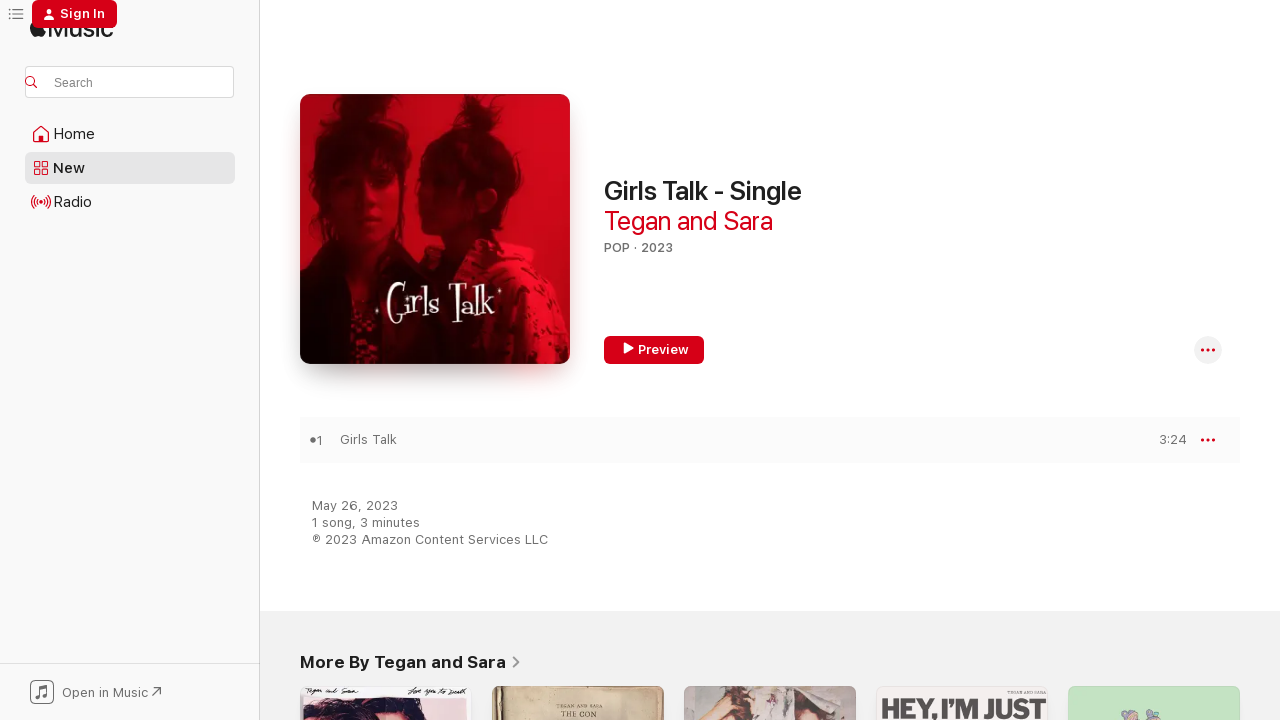

--- FILE ---
content_type: text/html
request_url: https://music.apple.com/us/album/girls-talk-single/1689057259?at=1001lLvj&ct=LFV_221b7e2aaf47049ed1008f464b40963d&itsct=toolbox_linkbuilder&itscg=30200&ls=1&uo=4
body_size: 21413
content:
<!DOCTYPE html>
<html dir="ltr" lang="en-US">
    <head>
        <!-- prettier-ignore -->
        <meta charset="utf-8">
        <!-- prettier-ignore -->
        <meta http-equiv="X-UA-Compatible" content="IE=edge">
        <!-- prettier-ignore -->
        <meta
            name="viewport"
            content="width=device-width,initial-scale=1,interactive-widget=resizes-content"
        >
        <!-- prettier-ignore -->
        <meta name="applicable-device" content="pc,mobile">
        <!-- prettier-ignore -->
        <meta name="referrer" content="strict-origin">
        <!-- prettier-ignore -->
        <link
            rel="apple-touch-icon"
            sizes="180x180"
            href="/assets/favicon/favicon-180.png"
        >
        <!-- prettier-ignore -->
        <link
            rel="icon"
            type="image/png"
            sizes="32x32"
            href="/assets/favicon/favicon-32.png"
        >
        <!-- prettier-ignore -->
        <link
            rel="icon"
            type="image/png"
            sizes="16x16"
            href="/assets/favicon/favicon-16.png"
        >
        <!-- prettier-ignore -->
        <link
            rel="mask-icon"
            href="/assets/favicon/favicon.svg"
            color="#fa233b"
        >
        <!-- prettier-ignore -->
        <link rel="manifest" href="/manifest.json">

        <title>‎Girls Talk - Single - Album by Tegan and Sara - Apple Music</title><!-- HEAD_svelte-1cypuwr_START --><link rel="preconnect" href="//www.apple.com/wss/fonts" crossorigin="anonymous"><link rel="stylesheet" href="//www.apple.com/wss/fonts?families=SF+Pro,v4%7CSF+Pro+Icons,v1&amp;display=swap" type="text/css" referrerpolicy="strict-origin-when-cross-origin"><!-- HEAD_svelte-1cypuwr_END --><!-- HEAD_svelte-eg3hvx_START -->    <meta name="description" content="Listen to Girls Talk - Single by Tegan and Sara on Apple Music. 2023. 1 Song. Duration: 3 minutes."> <meta name="keywords" content="listen, Girls Talk - Single, Tegan and Sara, music, singles, songs, Pop, streaming music, apple music"> <link rel="canonical" href="https://music.apple.com/us/album/girls-talk-single/1689057259">   <link rel="alternate" type="application/json+oembed" href="https://music.apple.com/api/oembed?url=https%3A%2F%2Fmusic.apple.com%2Fus%2Falbum%2Fgirls-talk-single%2F1689057259" title="Girls Talk - Single by Tegan and Sara on Apple Music">  <meta name="al:ios:app_store_id" content="1108187390"> <meta name="al:ios:app_name" content="Apple Music"> <meta name="apple:content_id" content="1689057259"> <meta name="apple:title" content="Girls Talk - Single"> <meta name="apple:description" content="Listen to Girls Talk - Single by Tegan and Sara on Apple Music. 2023. 1 Song. Duration: 3 minutes.">   <meta property="og:title" content="Girls Talk - Single by Tegan and Sara on Apple Music"> <meta property="og:description" content="Album · 2023 · 1 Song"> <meta property="og:site_name" content="Apple Music - Web Player"> <meta property="og:url" content="https://music.apple.com/us/album/girls-talk-single/1689057259"> <meta property="og:image" content="https://is1-ssl.mzstatic.com/image/thumb/Music126/v4/cb/05/1e/cb051e15-c681-06ec-9090-354c5c5232b7/196871104944.jpg/1200x630bf-60.jpg"> <meta property="og:image:secure_url" content="https://is1-ssl.mzstatic.com/image/thumb/Music126/v4/cb/05/1e/cb051e15-c681-06ec-9090-354c5c5232b7/196871104944.jpg/1200x630bf-60.jpg"> <meta property="og:image:alt" content="Girls Talk - Single by Tegan and Sara on Apple Music"> <meta property="og:image:width" content="1200"> <meta property="og:image:height" content="630"> <meta property="og:image:type" content="image/jpg"> <meta property="og:type" content="music.album"> <meta property="og:locale" content="en_US">  <meta property="music:song_count" content="1"> <meta property="music:song" content="https://music.apple.com/us/song/girls-talk/1689057268"> <meta property="music:song:preview_url:secure_url" content="https://music.apple.com/us/song/girls-talk/1689057268"> <meta property="music:song:disc" content="1"> <meta property="music:song:duration" content="PT3M24S"> <meta property="music:song:track" content="1">   <meta property="music:musician" content="https://music.apple.com/us/artist/tegan-and-sara/3204427"> <meta property="music:release_date" content="2023-05-26T00:00:00.000Z">   <meta name="twitter:title" content="Girls Talk - Single by Tegan and Sara on Apple Music"> <meta name="twitter:description" content="Album · 2023 · 1 Song"> <meta name="twitter:site" content="@AppleMusic"> <meta name="twitter:image" content="https://is1-ssl.mzstatic.com/image/thumb/Music126/v4/cb/05/1e/cb051e15-c681-06ec-9090-354c5c5232b7/196871104944.jpg/600x600bf-60.jpg"> <meta name="twitter:image:alt" content="Girls Talk - Single by Tegan and Sara on Apple Music"> <meta name="twitter:card" content="summary">       <!-- HTML_TAG_START -->
                <script id=schema:music-album type="application/ld+json">
                    {"@context":"http://schema.org","@type":"MusicAlbum","name":"Girls Talk - Single","description":"Listen to Girls Talk - Single by Tegan and Sara on Apple Music. 2023. 1 Song. Duration: 3 minutes.","citation":[{"@type":"MusicAlbum","image":"https://is1-ssl.mzstatic.com/image/thumb/Music116/v4/ce/4f/bf/ce4fbf32-8810-83ea-3ef4-198e0c5568c6/43804.jpg/1200x630bb.jpg","url":"https://music.apple.com/us/album/burning-down-the-house-single/1724205028","name":"Burning Down the House - Single"},{"@type":"MusicAlbum","image":"https://is1-ssl.mzstatic.com/image/thumb/Music122/v4/ba/2e/63/ba2e63c6-0c5d-233f-3d06-a2b09596b194/44953.jpg/1200x630bb.jpg","url":"https://music.apple.com/us/album/take-me-to-the-river-single/1734501622","name":"Take Me to the River - Single"},{"@type":"MusicAlbum","image":"https://is1-ssl.mzstatic.com/image/thumb/Music116/v4/26/57/ad/2657ad2f-0d81-f6be-6c96-7ee8b1812f49/197189745232.jpg/1200x630bb.jpg","url":"https://music.apple.com/us/album/my-heart-will-go-on-triple-j-like-a-version-single/1703932976","name":"My Heart Will Go On (triple j Like A Version) - Single"},{"@type":"MusicAlbum","image":"https://is1-ssl.mzstatic.com/image/thumb/Music112/v4/1c/1d/3f/1c1d3f16-992b-f237-9740-29b7c6511a83/4050538882377.jpg/1200x630bb.jpg","url":"https://music.apple.com/us/album/running-up-that-hill-single/1657778554","name":"Running Up That Hill - Single"},{"@type":"MusicAlbum","image":"https://is1-ssl.mzstatic.com/image/thumb/Music126/v4/5d/71/6c/5d716cee-02ed-0af6-0b09-148f30e13e19/850053211041.png/1200x630bb.jpg","url":"https://music.apple.com/us/album/im-the-man-single/1692787619","name":"I'm the Man - Single"},{"@type":"MusicAlbum","image":"https://is1-ssl.mzstatic.com/image/thumb/Music126/v4/77/8a/5e/778a5ef3-c9b4-a2b7-7ff5-debc023d9f83/23UM1IM14598.rgb.jpg/1200x630bb.jpg","url":"https://music.apple.com/us/album/sea-of-love-feat-the-national-from-norah-jones/1710049109","name":"Sea of Love (feat. The National) [From “Norah Jones is Playing Along” Podcast] - Single"},{"@type":"MusicAlbum","image":"https://is1-ssl.mzstatic.com/image/thumb/Music116/v4/f8/43/72/f843725e-d769-6e2b-62fd-7d4303cb33e8/40388.jpg/1200x630bb.jpg","url":"https://music.apple.com/us/album/different-now-feat-chastity-belt-single/1697488054","name":"Different Now (feat. Chastity Belt) - Single"},{"@type":"MusicAlbum","image":"https://is1-ssl.mzstatic.com/image/thumb/Music115/v4/86/ff/16/86ff1654-028c-ba6d-37fc-347f9f102af7/191401148450.png/1200x630bb.jpg","url":"https://music.apple.com/us/album/dancing-in-the-dark-single/1586462591","name":"Dancing In The Dark - Single"},{"@type":"MusicAlbum","image":"https://is1-ssl.mzstatic.com/image/thumb/Music113/v4/95/91/cb/9591cba7-6424-a29e-e093-ad1d0a3b942b/191401186421.png/1200x630bb.jpg","url":"https://music.apple.com/us/album/i-cant-give-everything-away-single/1657431049","name":"I Can't Give Everything Away - Single"},{"@type":"MusicAlbum","image":"https://is1-ssl.mzstatic.com/image/thumb/Music116/v4/69/d9/27/69d927b8-1463-9ed1-876f-6369db1b7d4a/193436346474_SaturnReturnArtworkFINAL.jpg/1200x630bb.jpg","url":"https://music.apple.com/us/album/saturn-return-single/1699792950","name":"Saturn Return - Single"}],"tracks":[{"@type":"MusicRecording","name":"Girls Talk","duration":"PT3M24S","url":"https://music.apple.com/us/song/girls-talk/1689057268","offers":{"@type":"Offer","category":"free","price":0},"audio":{"@type":"AudioObject","potentialAction":{"@type":"ListenAction","expectsAcceptanceOf":{"@type":"Offer","category":"free"},"target":{"@type":"EntryPoint","actionPlatform":"https://music.apple.com/us/song/girls-talk/1689057268"}},"name":"Girls Talk","contentUrl":"https://audio-ssl.itunes.apple.com/itunes-assets/AudioPreview126/v4/71/75/18/717518e2-86ad-99b6-1eeb-8d873ac0a2fd/mzaf_439730654764740991.plus.aac.ep.m4a","duration":"PT3M24S","uploadDate":"2023-05-26","thumbnailUrl":"https://is1-ssl.mzstatic.com/image/thumb/Music126/v4/cb/05/1e/cb051e15-c681-06ec-9090-354c5c5232b7/196871104944.jpg/1200x630bb.jpg"}}],"workExample":[{"@type":"MusicAlbum","image":"https://is1-ssl.mzstatic.com/image/thumb/Music124/v4/6e/fc/5a/6efc5adb-4b3f-64a7-eb99-16a9f44aea88/093624921516.jpg/1200x630bb.jpg","url":"https://music.apple.com/us/album/love-you-to-death/1097169273","name":"Love You to Death"},{"@type":"MusicAlbum","image":"https://is1-ssl.mzstatic.com/image/thumb/Music30/v4/bd/9c/bc/bd9cbc66-afc8-30ce-24f5-25c86dc79a2c/093624918646.jpg/1200x630bb.jpg","url":"https://music.apple.com/us/album/the-con/1118672313","name":"The Con"},{"@type":"MusicAlbum","image":"https://is1-ssl.mzstatic.com/image/thumb/Music114/v4/2e/4d/df/2e4ddf9d-4b9e-196e-4a37-9387bc80029f/093624945987.jpg/1200x630bb.jpg","url":"https://music.apple.com/us/album/heartthrob-deluxe-version/577318371","name":"Heartthrob (Deluxe Version)"},{"@type":"MusicAlbum","image":"https://is1-ssl.mzstatic.com/image/thumb/Music125/v4/82/8f/69/828f691a-c1d1-1d8a-f4f3-28357b7e7c2a/093624898498.jpg/1200x630bb.jpg","url":"https://music.apple.com/us/album/hey-im-just-like-you/1471458844","name":"Hey, I'm Just Like You"},{"@type":"MusicAlbum","image":"https://is1-ssl.mzstatic.com/image/thumb/Music126/v4/01/d7/20/01d720c5-cd13-96ac-2cce-190aa270d7e5/4114.jpg/1200x630bb.jpg","url":"https://music.apple.com/us/album/cloud-9-feat-tegan-and-sara-single/1720059007","name":"Cloud 9 (feat. Tegan and Sara) - Single"},{"@type":"MusicAlbum","image":"https://is1-ssl.mzstatic.com/image/thumb/Music128/v4/69/ca/dc/69cadccf-369d-39ae-6a69-2d56759a627c/804297831121.jpg/1200x630bb.jpg","url":"https://music.apple.com/us/album/bad-ones-feat-tegan-and-sara-single/1263643625","name":"Bad Ones (feat. Tegan and Sara) - Single"},{"@type":"MusicAlbum","image":"https://is1-ssl.mzstatic.com/image/thumb/Music112/v4/e6/a5/cb/e6a5cb0f-2f9f-0f98-e556-b6c2d617a8cc/810090092317.png/1200x630bb.jpg","url":"https://music.apple.com/us/album/crybaby/1632293158","name":"Crybaby"},{"@type":"MusicAlbum","image":"https://is1-ssl.mzstatic.com/image/thumb/Music/02/75/bf/mzi.eqyoawpz.jpg/1200x630bb.jpg","url":"https://music.apple.com/us/album/sainthood-bonus-track-version/335608360","name":"Sainthood (Bonus Track Version)"},{"@type":"MusicAlbum","image":"https://is1-ssl.mzstatic.com/image/thumb/Music124/v4/28/9c/44/289c449c-20f8-dcde-8394-e6d6f53bbdf7/mzi.aiiqlpkx.jpg/1200x630bb.jpg","url":"https://music.apple.com/us/album/if-it-was-you/261078991","name":"If It Was You"},{"@type":"MusicAlbum","image":"https://is1-ssl.mzstatic.com/image/thumb/Music/5e/fb/67/mzi.eezwnwrq.jpg/1200x630bb.jpg","url":"https://music.apple.com/us/album/this-business-of-art/261090823","name":"This Business of Art"},{"@type":"MusicAlbum","image":"https://is1-ssl.mzstatic.com/image/thumb/Music116/v4/24/47/fe/2447fe9a-89de-4194-eb40-8e8ddecf7c50/093624877448.jpg/1200x630bb.jpg","url":"https://music.apple.com/us/album/still-jealous/1607220181","name":"Still Jealous"},{"@type":"MusicAlbum","image":"https://is1-ssl.mzstatic.com/image/thumb/Music122/v4/46/5c/1d/465c1dcc-24c8-07a4-c526-331360464cb1/810090091747.png/1200x630bb.jpg","url":"https://music.apple.com/us/album/f-g-up-what-matters-single/1618834622","name":"F*****g up What Matters - Single"},{"@type":"MusicAlbum","image":"https://is1-ssl.mzstatic.com/image/thumb/Music/9e/97/7a/mzi.utoenast.jpg/1200x630bb.jpg","url":"https://music.apple.com/us/album/the-complete-recollection-1999-2010/392474567","name":"The Complete Recollection (1999-2010)"},{"@type":"MusicAlbum","image":"https://is1-ssl.mzstatic.com/image/thumb/Music/1b/bf/86/mzi.otxqkuky.jpg/1200x630bb.jpg","url":"https://music.apple.com/us/album/under-feet-like-ours/335386280","name":"Under Feet Like Ours"},{"@type":"MusicAlbum","image":"https://is1-ssl.mzstatic.com/image/thumb/Music/a0/03/1c/mzi.pzbdkbll.jpg/1200x630bb.jpg","url":"https://music.apple.com/us/album/get-along-live/477056841","name":"Get Along (Live)"},{"@type":"MusicRecording","name":"Girls Talk","duration":"PT3M24S","url":"https://music.apple.com/us/song/girls-talk/1689057268","offers":{"@type":"Offer","category":"free","price":0},"audio":{"@type":"AudioObject","potentialAction":{"@type":"ListenAction","expectsAcceptanceOf":{"@type":"Offer","category":"free"},"target":{"@type":"EntryPoint","actionPlatform":"https://music.apple.com/us/song/girls-talk/1689057268"}},"name":"Girls Talk","contentUrl":"https://audio-ssl.itunes.apple.com/itunes-assets/AudioPreview126/v4/71/75/18/717518e2-86ad-99b6-1eeb-8d873ac0a2fd/mzaf_439730654764740991.plus.aac.ep.m4a","duration":"PT3M24S","uploadDate":"2023-05-26","thumbnailUrl":"https://is1-ssl.mzstatic.com/image/thumb/Music126/v4/cb/05/1e/cb051e15-c681-06ec-9090-354c5c5232b7/196871104944.jpg/1200x630bb.jpg"}}],"url":"https://music.apple.com/us/album/girls-talk-single/1689057259","image":"https://is1-ssl.mzstatic.com/image/thumb/Music126/v4/cb/05/1e/cb051e15-c681-06ec-9090-354c5c5232b7/196871104944.jpg/1200x630bb.jpg","potentialAction":{"@type":"ListenAction","expectsAcceptanceOf":{"@type":"Offer","category":"free"},"target":{"@type":"EntryPoint","actionPlatform":"https://music.apple.com/us/album/girls-talk-single/1689057259"}},"genre":["Pop","Music"],"datePublished":"2023-05-26","byArtist":[{"@type":"MusicGroup","url":"https://music.apple.com/us/artist/tegan-and-sara/3204427","name":"Tegan and Sara"}]}
                </script>
                <!-- HTML_TAG_END -->    <!-- HEAD_svelte-eg3hvx_END -->
      <script type="module" crossorigin src="/assets/index~8a6f659a1b.js"></script>
      <link rel="stylesheet" href="/assets/index~99bed3cf08.css">
      <script type="module">import.meta.url;import("_").catch(()=>1);async function* g(){};window.__vite_is_modern_browser=true;</script>
      <script type="module">!function(){if(window.__vite_is_modern_browser)return;console.warn("vite: loading legacy chunks, syntax error above and the same error below should be ignored");var e=document.getElementById("vite-legacy-polyfill"),n=document.createElement("script");n.src=e.src,n.onload=function(){System.import(document.getElementById('vite-legacy-entry').getAttribute('data-src'))},document.body.appendChild(n)}();</script>
    </head>
    <body>
        <script src="/assets/focus-visible/focus-visible.min.js"></script>
        
        <script
            async
            src="/includes/js-cdn/musickit/v3/amp/musickit.js"
        ></script>
        <script
            type="module"
            async
            src="/includes/js-cdn/musickit/v3/components/musickit-components/musickit-components.esm.js"
        ></script>
        <script
            nomodule
            async
            src="/includes/js-cdn/musickit/v3/components/musickit-components/musickit-components.js"
        ></script>
        <svg style="display: none" xmlns="http://www.w3.org/2000/svg">
            <symbol id="play-circle-fill" viewBox="0 0 60 60">
                <path
                    class="icon-circle-fill__circle"
                    fill="var(--iconCircleFillBG, transparent)"
                    d="M30 60c16.411 0 30-13.617 30-30C60 13.588 46.382 0 29.971 0 13.588 0 .001 13.588.001 30c0 16.383 13.617 30 30 30Z"
                />
                <path
                    fill="var(--iconFillArrow, var(--keyColor, black))"
                    d="M24.411 41.853c-1.41.853-3.028.177-3.028-1.294V19.47c0-1.44 1.735-2.058 3.028-1.294l17.265 10.235a1.89 1.89 0 0 1 0 3.265L24.411 41.853Z"
                />
            </symbol>
        </svg>
        <div class="body-container">
              <div class="app-container svelte-t3vj1e" data-testid="app-container">   <div class="header svelte-rjjbqs" data-testid="header"><nav data-testid="navigation" class="navigation svelte-13li0vp"><div class="navigation__header svelte-13li0vp"><div data-testid="logo" class="logo svelte-1o7dz8w"> <a aria-label="Apple Music" role="img" href="https://music.apple.com/us/home" class="svelte-1o7dz8w"><svg height="20" viewBox="0 0 83 20" width="83" xmlns="http://www.w3.org/2000/svg" class="logo" aria-hidden="true"><path d="M34.752 19.746V6.243h-.088l-5.433 13.503h-2.074L21.711 6.243h-.087v13.503h-2.548V1.399h3.235l5.833 14.621h.1l5.82-14.62h3.248v18.347h-2.56zm16.649 0h-2.586v-2.263h-.062c-.725 1.602-2.061 2.504-4.072 2.504-2.86 0-4.61-1.894-4.61-4.958V6.37h2.698v8.125c0 2.034.95 3.127 2.81 3.127 1.95 0 3.124-1.373 3.124-3.458V6.37H51.4v13.376zm7.394-13.618c3.06 0 5.046 1.73 5.134 4.196h-2.536c-.15-1.296-1.087-2.11-2.598-2.11-1.462 0-2.436.724-2.436 1.793 0 .839.6 1.41 2.023 1.741l2.136.496c2.686.636 3.71 1.704 3.71 3.636 0 2.442-2.236 4.12-5.333 4.12-3.285 0-5.26-1.64-5.509-4.183h2.673c.25 1.398 1.187 2.085 2.836 2.085 1.623 0 2.623-.687 2.623-1.78 0-.865-.487-1.373-1.924-1.704l-2.136-.508c-2.498-.585-3.735-1.806-3.735-3.75 0-2.391 2.049-4.032 5.072-4.032zM66.1 2.836c0-.878.7-1.577 1.561-1.577.862 0 1.55.7 1.55 1.577 0 .864-.688 1.576-1.55 1.576a1.573 1.573 0 0 1-1.56-1.576zm.212 3.534h2.698v13.376h-2.698zm14.089 4.603c-.275-1.424-1.324-2.556-3.085-2.556-2.086 0-3.46 1.767-3.46 4.64 0 2.938 1.386 4.642 3.485 4.642 1.66 0 2.748-.928 3.06-2.48H83C82.713 18.067 80.477 20 77.317 20c-3.76 0-6.208-2.62-6.208-6.942 0-4.247 2.448-6.93 6.183-6.93 3.385 0 5.446 2.213 5.683 4.845h-2.573zM10.824 3.189c-.698.834-1.805 1.496-2.913 1.398-.145-1.128.41-2.33 1.036-3.065C9.644.662 10.848.05 11.835 0c.121 1.178-.336 2.33-1.01 3.19zm.999 1.619c.624.049 2.425.244 3.578 1.98-.096.074-2.137 1.272-2.113 3.79.024 3.01 2.593 4.012 2.617 4.037-.024.074-.407 1.419-1.344 2.812-.817 1.224-1.657 2.422-3.002 2.447-1.297.024-1.73-.783-3.218-.783-1.489 0-1.97.758-3.194.807-1.297.048-2.28-1.297-3.097-2.52C.368 14.908-.904 10.408.825 7.375c.84-1.516 2.377-2.47 4.034-2.495 1.273-.023 2.45.857 3.218.857.769 0 2.137-1.027 3.746-.93z"></path></svg></a>   </div> <div class="search-input-wrapper svelte-nrtdem" data-testid="search-input"><div data-testid="amp-search-input" aria-controls="search-suggestions" aria-expanded="false" aria-haspopup="listbox" aria-owns="search-suggestions" class="search-input-container svelte-rg26q6" tabindex="-1" role=""><div class="flex-container svelte-rg26q6"><form id="search-input-form" class="svelte-rg26q6"><svg height="16" width="16" viewBox="0 0 16 16" class="search-svg" aria-hidden="true"><path d="M11.87 10.835c.018.015.035.03.051.047l3.864 3.863a.735.735 0 1 1-1.04 1.04l-3.863-3.864a.744.744 0 0 1-.047-.051 6.667 6.667 0 1 1 1.035-1.035zM6.667 12a5.333 5.333 0 1 0 0-10.667 5.333 5.333 0 0 0 0 10.667z"></path></svg> <input aria-autocomplete="list" aria-multiline="false" aria-controls="search-suggestions" aria-label="Search" placeholder="Search" spellcheck="false" autocomplete="off" autocorrect="off" autocapitalize="off" type="text" inputmode="search" class="search-input__text-field svelte-rg26q6" data-testid="search-input__text-field"></form> </div> <div data-testid="search-scope-bar"></div>   </div> </div></div> <div data-testid="navigation-content" class="navigation__content svelte-13li0vp" id="navigation" aria-hidden="false"><div class="navigation__scrollable-container svelte-13li0vp"><div data-testid="navigation-items-primary" class="navigation-items navigation-items--primary svelte-ng61m8"> <ul class="navigation-items__list svelte-ng61m8">  <li class="navigation-item navigation-item__home svelte-1a5yt87" aria-selected="false" data-testid="navigation-item"> <a href="https://music.apple.com/us/home" class="navigation-item__link svelte-1a5yt87" role="button" data-testid="home" aria-pressed="false"><div class="navigation-item__content svelte-zhx7t9"> <span class="navigation-item__icon svelte-zhx7t9"> <svg width="24" height="24" viewBox="0 0 24 24" xmlns="http://www.w3.org/2000/svg" aria-hidden="true"><path d="M5.93 20.16a1.94 1.94 0 0 1-1.43-.502c-.334-.335-.502-.794-.502-1.393v-7.142c0-.362.062-.688.177-.953.123-.264.326-.529.6-.75l6.145-5.157c.176-.141.344-.247.52-.318.176-.07.362-.105.564-.105.194 0 .388.035.565.105.176.07.352.177.52.318l6.146 5.158c.273.23.467.476.59.75.124.264.177.59.177.96v7.134c0 .59-.159 1.058-.503 1.393-.335.335-.811.503-1.428.503H5.929Zm12.14-1.172c.221 0 .406-.07.547-.212a.688.688 0 0 0 .22-.511v-7.142c0-.177-.026-.344-.087-.459a.97.97 0 0 0-.265-.353l-6.154-5.149a.756.756 0 0 0-.177-.115.37.37 0 0 0-.15-.035.37.37 0 0 0-.158.035l-.177.115-6.145 5.15a.982.982 0 0 0-.274.352 1.13 1.13 0 0 0-.088.468v7.133c0 .203.08.379.23.511a.744.744 0 0 0 .546.212h12.133Zm-8.323-4.7c0-.176.062-.326.177-.432a.6.6 0 0 1 .423-.159h3.315c.176 0 .326.053.432.16s.159.255.159.431v4.973H9.756v-4.973Z"></path></svg> </span> <span class="navigation-item__label svelte-zhx7t9"> Home </span> </div></a>  </li>  <li class="navigation-item navigation-item__new svelte-1a5yt87" aria-selected="false" data-testid="navigation-item"> <a href="https://music.apple.com/us/new" class="navigation-item__link svelte-1a5yt87" role="button" data-testid="new" aria-pressed="false"><div class="navigation-item__content svelte-zhx7t9"> <span class="navigation-item__icon svelte-zhx7t9"> <svg height="24" viewBox="0 0 24 24" width="24" aria-hidden="true"><path d="M9.92 11.354c.966 0 1.453-.487 1.453-1.49v-3.4c0-1.004-.487-1.483-1.453-1.483H6.452C5.487 4.981 5 5.46 5 6.464v3.4c0 1.003.487 1.49 1.452 1.49zm7.628 0c.965 0 1.452-.487 1.452-1.49v-3.4c0-1.004-.487-1.483-1.452-1.483h-3.46c-.974 0-1.46.479-1.46 1.483v3.4c0 1.003.486 1.49 1.46 1.49zm-7.65-1.073h-3.43c-.266 0-.396-.137-.396-.418v-3.4c0-.273.13-.41.396-.41h3.43c.265 0 .402.137.402.41v3.4c0 .281-.137.418-.403.418zm7.634 0h-3.43c-.273 0-.402-.137-.402-.418v-3.4c0-.273.129-.41.403-.41h3.43c.265 0 .395.137.395.41v3.4c0 .281-.13.418-.396.418zm-7.612 8.7c.966 0 1.453-.48 1.453-1.483v-3.407c0-.996-.487-1.483-1.453-1.483H6.452c-.965 0-1.452.487-1.452 1.483v3.407c0 1.004.487 1.483 1.452 1.483zm7.628 0c.965 0 1.452-.48 1.452-1.483v-3.407c0-.996-.487-1.483-1.452-1.483h-3.46c-.974 0-1.46.487-1.46 1.483v3.407c0 1.004.486 1.483 1.46 1.483zm-7.65-1.072h-3.43c-.266 0-.396-.137-.396-.41v-3.4c0-.282.13-.418.396-.418h3.43c.265 0 .402.136.402.418v3.4c0 .273-.137.41-.403.41zm7.634 0h-3.43c-.273 0-.402-.137-.402-.41v-3.4c0-.282.129-.418.403-.418h3.43c.265 0 .395.136.395.418v3.4c0 .273-.13.41-.396.41z" fill-opacity=".95"></path></svg> </span> <span class="navigation-item__label svelte-zhx7t9"> New </span> </div></a>  </li>  <li class="navigation-item navigation-item__radio svelte-1a5yt87" aria-selected="false" data-testid="navigation-item"> <a href="https://music.apple.com/us/radio" class="navigation-item__link svelte-1a5yt87" role="button" data-testid="radio" aria-pressed="false"><div class="navigation-item__content svelte-zhx7t9"> <span class="navigation-item__icon svelte-zhx7t9"> <svg width="24" height="24" viewBox="0 0 24 24" xmlns="http://www.w3.org/2000/svg" aria-hidden="true"><path d="M19.359 18.57C21.033 16.818 22 14.461 22 11.89s-.967-4.93-2.641-6.68c-.276-.292-.653-.26-.868-.023-.222.246-.176.591.085.868 1.466 1.535 2.272 3.593 2.272 5.835 0 2.241-.806 4.3-2.272 5.835-.261.268-.307.621-.085.86.215.245.592.276.868-.016zm-13.85.014c.222-.238.176-.59-.085-.86-1.474-1.535-2.272-3.593-2.272-5.834 0-2.242.798-4.3 2.272-5.835.261-.277.307-.622.085-.868-.215-.238-.592-.269-.868.023C2.967 6.96 2 9.318 2 11.89s.967 4.929 2.641 6.68c.276.29.653.26.868.014zm1.957-1.873c.223-.253.162-.583-.1-.867-.951-1.068-1.473-2.45-1.473-3.954 0-1.505.522-2.887 1.474-3.954.26-.284.322-.614.1-.876-.23-.26-.622-.26-.891.039-1.175 1.274-1.827 2.963-1.827 4.79 0 1.82.652 3.517 1.827 4.784.269.3.66.307.89.038zm9.958-.038c1.175-1.267 1.827-2.964 1.827-4.783 0-1.828-.652-3.517-1.827-4.791-.269-.3-.66-.3-.89-.039-.23.262-.162.592.092.876.96 1.067 1.481 2.449 1.481 3.954 0 1.504-.522 2.886-1.481 3.954-.254.284-.323.614-.092.867.23.269.621.261.89-.038zm-8.061-1.966c.23-.26.13-.568-.092-.883-.415-.522-.63-1.197-.63-1.934 0-.737.215-1.413.63-1.943.222-.307.322-.614.092-.875s-.653-.261-.906.054a4.385 4.385 0 0 0-.968 2.764 4.38 4.38 0 0 0 .968 2.756c.253.322.675.322.906.061zm6.18-.061a4.38 4.38 0 0 0 .968-2.756 4.385 4.385 0 0 0-.968-2.764c-.253-.315-.675-.315-.906-.054-.23.261-.138.568.092.875.415.53.63 1.206.63 1.943 0 .737-.215 1.412-.63 1.934-.23.315-.322.622-.092.883s.653.261.906-.061zm-3.547-.967c.96 0 1.789-.814 1.789-1.797s-.83-1.789-1.789-1.789c-.96 0-1.781.806-1.781 1.789 0 .983.821 1.797 1.781 1.797z"></path></svg> </span> <span class="navigation-item__label svelte-zhx7t9"> Radio </span> </div></a>  </li>  <li class="navigation-item navigation-item__search svelte-1a5yt87" aria-selected="false" data-testid="navigation-item"> <a href="https://music.apple.com/us/search" class="navigation-item__link svelte-1a5yt87" role="button" data-testid="search" aria-pressed="false"><div class="navigation-item__content svelte-zhx7t9"> <span class="navigation-item__icon svelte-zhx7t9"> <svg height="24" viewBox="0 0 24 24" width="24" aria-hidden="true"><path d="M17.979 18.553c.476 0 .813-.366.813-.835a.807.807 0 0 0-.235-.586l-3.45-3.457a5.61 5.61 0 0 0 1.158-3.413c0-3.098-2.535-5.633-5.633-5.633C7.542 4.63 5 7.156 5 10.262c0 3.098 2.534 5.632 5.632 5.632a5.614 5.614 0 0 0 3.274-1.055l3.472 3.472a.835.835 0 0 0 .6.242zm-7.347-3.875c-2.417 0-4.416-2-4.416-4.416 0-2.417 2-4.417 4.416-4.417 2.417 0 4.417 2 4.417 4.417s-2 4.416-4.417 4.416z" fill-opacity=".95"></path></svg> </span> <span class="navigation-item__label svelte-zhx7t9"> Search </span> </div></a>  </li></ul> </div>   </div> <div class="navigation__native-cta"><div slot="native-cta"><div data-testid="native-cta" class="native-cta svelte-6xh86f  native-cta--authenticated"><button class="native-cta__button svelte-6xh86f" data-testid="native-cta-button"><span class="native-cta__app-icon svelte-6xh86f"><svg width="24" height="24" xmlns="http://www.w3.org/2000/svg" xml:space="preserve" style="fill-rule:evenodd;clip-rule:evenodd;stroke-linejoin:round;stroke-miterlimit:2" viewBox="0 0 24 24" slot="app-icon" aria-hidden="true"><path d="M22.567 1.496C21.448.393 19.956.045 17.293.045H6.566c-2.508 0-4.028.376-5.12 1.465C.344 2.601 0 4.09 0 6.611v10.727c0 2.695.33 4.18 1.432 5.257 1.106 1.103 2.595 1.45 5.275 1.45h10.586c2.663 0 4.169-.347 5.274-1.45C23.656 21.504 24 20.033 24 17.338V6.752c0-2.694-.344-4.179-1.433-5.256Zm.411 4.9v11.299c0 1.898-.338 3.286-1.188 4.137-.851.864-2.256 1.191-4.141 1.191H6.35c-1.884 0-3.303-.341-4.154-1.191-.85-.851-1.174-2.239-1.174-4.137V6.54c0-2.014.324-3.445 1.16-4.295.851-.864 2.312-1.177 4.313-1.177h11.154c1.885 0 3.29.341 4.141 1.191.864.85 1.188 2.239 1.188 4.137Z" style="fill-rule:nonzero"></path><path d="M7.413 19.255c.987 0 2.48-.728 2.48-2.672v-6.385c0-.35.063-.428.378-.494l5.298-1.095c.351-.067.534.025.534.333l.035 4.286c0 .337-.182.586-.53.652l-1.014.228c-1.361.3-2.007.923-2.007 1.937 0 1.017.79 1.748 1.926 1.748.986 0 2.444-.679 2.444-2.64V5.654c0-.636-.279-.821-1.016-.66L9.646 6.298c-.448.091-.674.329-.674.699l.035 7.697c0 .336-.148.546-.446.613l-1.067.21c-1.329.266-1.986.93-1.986 1.993 0 1.017.786 1.745 1.905 1.745Z" style="fill-rule:nonzero"></path></svg></span> <span class="native-cta__label svelte-6xh86f">Open in Music</span> <span class="native-cta__arrow svelte-6xh86f"><svg height="16" width="16" viewBox="0 0 16 16" class="native-cta-action" aria-hidden="true"><path d="M1.559 16 13.795 3.764v8.962H16V0H3.274v2.205h8.962L0 14.441 1.559 16z"></path></svg></span></button> </div>  </div></div></div> </nav> </div>  <div class="player-bar player-bar__floating-player svelte-1rr9v04" data-testid="player-bar" aria-label="Music controls" aria-hidden="false">   </div>   <div id="scrollable-page" class="scrollable-page svelte-mt0bfj" data-main-content data-testid="main-section" aria-hidden="false"><main data-testid="main" class="svelte-bzjlhs"><div class="content-container svelte-bzjlhs" data-testid="content-container"><div class="search-input-wrapper svelte-nrtdem" data-testid="search-input"><div data-testid="amp-search-input" aria-controls="search-suggestions" aria-expanded="false" aria-haspopup="listbox" aria-owns="search-suggestions" class="search-input-container svelte-rg26q6" tabindex="-1" role=""><div class="flex-container svelte-rg26q6"><form id="search-input-form" class="svelte-rg26q6"><svg height="16" width="16" viewBox="0 0 16 16" class="search-svg" aria-hidden="true"><path d="M11.87 10.835c.018.015.035.03.051.047l3.864 3.863a.735.735 0 1 1-1.04 1.04l-3.863-3.864a.744.744 0 0 1-.047-.051 6.667 6.667 0 1 1 1.035-1.035zM6.667 12a5.333 5.333 0 1 0 0-10.667 5.333 5.333 0 0 0 0 10.667z"></path></svg> <input value="" aria-autocomplete="list" aria-multiline="false" aria-controls="search-suggestions" aria-label="Search" placeholder="Search" spellcheck="false" autocomplete="off" autocorrect="off" autocapitalize="off" type="text" inputmode="search" class="search-input__text-field svelte-rg26q6" data-testid="search-input__text-field"></form> </div> <div data-testid="search-scope-bar"> </div>   </div> </div>      <div class="section svelte-wa5vzl" data-testid="section-container" aria-label="Featured"> <div class="section-content svelte-wa5vzl" data-testid="section-content">  <div class="container-detail-header svelte-1uuona0 container-detail-header--no-description" data-testid="container-detail-header"><div slot="artwork"><div class="artwork__radiosity svelte-1agpw2h"> <div data-testid="artwork-component" class="artwork-component artwork-component--aspect-ratio artwork-component--orientation-square svelte-uduhys        artwork-component--has-borders" style="
            --artwork-bg-color: #330001;
            --aspect-ratio: 1;
            --placeholder-bg-color: #330001;
       ">   <picture class="svelte-uduhys"><source sizes=" (max-width:1319px) 296px,(min-width:1320px) and (max-width:1679px) 316px,316px" srcset="https://is1-ssl.mzstatic.com/image/thumb/Music126/v4/cb/05/1e/cb051e15-c681-06ec-9090-354c5c5232b7/196871104944.jpg/296x296bb.webp 296w,https://is1-ssl.mzstatic.com/image/thumb/Music126/v4/cb/05/1e/cb051e15-c681-06ec-9090-354c5c5232b7/196871104944.jpg/316x316bb.webp 316w,https://is1-ssl.mzstatic.com/image/thumb/Music126/v4/cb/05/1e/cb051e15-c681-06ec-9090-354c5c5232b7/196871104944.jpg/592x592bb.webp 592w,https://is1-ssl.mzstatic.com/image/thumb/Music126/v4/cb/05/1e/cb051e15-c681-06ec-9090-354c5c5232b7/196871104944.jpg/632x632bb.webp 632w" type="image/webp"> <source sizes=" (max-width:1319px) 296px,(min-width:1320px) and (max-width:1679px) 316px,316px" srcset="https://is1-ssl.mzstatic.com/image/thumb/Music126/v4/cb/05/1e/cb051e15-c681-06ec-9090-354c5c5232b7/196871104944.jpg/296x296bb-60.jpg 296w,https://is1-ssl.mzstatic.com/image/thumb/Music126/v4/cb/05/1e/cb051e15-c681-06ec-9090-354c5c5232b7/196871104944.jpg/316x316bb-60.jpg 316w,https://is1-ssl.mzstatic.com/image/thumb/Music126/v4/cb/05/1e/cb051e15-c681-06ec-9090-354c5c5232b7/196871104944.jpg/592x592bb-60.jpg 592w,https://is1-ssl.mzstatic.com/image/thumb/Music126/v4/cb/05/1e/cb051e15-c681-06ec-9090-354c5c5232b7/196871104944.jpg/632x632bb-60.jpg 632w" type="image/jpeg"> <img alt="" class="artwork-component__contents artwork-component__image svelte-uduhys" loading="lazy" src="/assets/artwork/1x1.gif" role="presentation" decoding="async" width="316" height="316" fetchpriority="auto" style="opacity: 1;"></picture> </div></div> <div data-testid="artwork-component" class="artwork-component artwork-component--aspect-ratio artwork-component--orientation-square svelte-uduhys        artwork-component--has-borders" style="
            --artwork-bg-color: #330001;
            --aspect-ratio: 1;
            --placeholder-bg-color: #330001;
       ">   <picture class="svelte-uduhys"><source sizes=" (max-width:1319px) 296px,(min-width:1320px) and (max-width:1679px) 316px,316px" srcset="https://is1-ssl.mzstatic.com/image/thumb/Music126/v4/cb/05/1e/cb051e15-c681-06ec-9090-354c5c5232b7/196871104944.jpg/296x296bb.webp 296w,https://is1-ssl.mzstatic.com/image/thumb/Music126/v4/cb/05/1e/cb051e15-c681-06ec-9090-354c5c5232b7/196871104944.jpg/316x316bb.webp 316w,https://is1-ssl.mzstatic.com/image/thumb/Music126/v4/cb/05/1e/cb051e15-c681-06ec-9090-354c5c5232b7/196871104944.jpg/592x592bb.webp 592w,https://is1-ssl.mzstatic.com/image/thumb/Music126/v4/cb/05/1e/cb051e15-c681-06ec-9090-354c5c5232b7/196871104944.jpg/632x632bb.webp 632w" type="image/webp"> <source sizes=" (max-width:1319px) 296px,(min-width:1320px) and (max-width:1679px) 316px,316px" srcset="https://is1-ssl.mzstatic.com/image/thumb/Music126/v4/cb/05/1e/cb051e15-c681-06ec-9090-354c5c5232b7/196871104944.jpg/296x296bb-60.jpg 296w,https://is1-ssl.mzstatic.com/image/thumb/Music126/v4/cb/05/1e/cb051e15-c681-06ec-9090-354c5c5232b7/196871104944.jpg/316x316bb-60.jpg 316w,https://is1-ssl.mzstatic.com/image/thumb/Music126/v4/cb/05/1e/cb051e15-c681-06ec-9090-354c5c5232b7/196871104944.jpg/592x592bb-60.jpg 592w,https://is1-ssl.mzstatic.com/image/thumb/Music126/v4/cb/05/1e/cb051e15-c681-06ec-9090-354c5c5232b7/196871104944.jpg/632x632bb-60.jpg 632w" type="image/jpeg"> <img alt="Girls Talk - Single" class="artwork-component__contents artwork-component__image svelte-uduhys" loading="lazy" src="/assets/artwork/1x1.gif" role="presentation" decoding="async" width="316" height="316" fetchpriority="auto" style="opacity: 1;"></picture> </div></div> <div class="headings svelte-1uuona0"> <h1 class="headings__title svelte-1uuona0" data-testid="non-editable-product-title"><span dir="auto">Girls Talk - Single</span> <span class="headings__badges svelte-1uuona0">   </span></h1> <div class="headings__subtitles svelte-1uuona0" data-testid="product-subtitles"> <a data-testid="click-action" class="click-action svelte-c0t0j2" href="https://music.apple.com/us/artist/tegan-and-sara/3204427">Tegan and Sara</a> </div> <div class="headings__tertiary-titles"> </div> <div class="headings__metadata-bottom svelte-1uuona0">POP · 2023 </div></div>  <div class="primary-actions svelte-1uuona0"><div class="primary-actions__button primary-actions__button--play svelte-1uuona0"><div data-testid="button-action" class="button svelte-rka6wn primary"><button data-testid="click-action" class="click-action svelte-c0t0j2" aria-label="" ><span class="icon svelte-rka6wn" data-testid="play-icon"><svg height="16" viewBox="0 0 16 16" width="16"><path d="m4.4 15.14 10.386-6.096c.842-.459.794-1.64 0-2.097L4.401.85c-.87-.53-2-.12-2 .82v12.625c0 .966 1.06 1.4 2 .844z"></path></svg></span>  Preview</button> </div> </div> <div class="primary-actions__button primary-actions__button--shuffle svelte-1uuona0"> </div></div> <div class="secondary-actions svelte-1uuona0"><div class="secondary-actions svelte-1agpw2h" slot="secondary-actions">  <div class="cloud-buttons svelte-u0auos" data-testid="cloud-buttons">  <amp-contextual-menu-button config="[object Object]" class="svelte-1sn4kz"> <span aria-label="MORE" class="more-button svelte-1sn4kz more-button--platter" data-testid="more-button" slot="trigger-content"><svg width="28" height="28" viewBox="0 0 28 28" class="glyph" xmlns="http://www.w3.org/2000/svg"><circle fill="var(--iconCircleFill, transparent)" cx="14" cy="14" r="14"></circle><path fill="var(--iconEllipsisFill, white)" d="M10.105 14c0-.87-.687-1.55-1.564-1.55-.862 0-1.557.695-1.557 1.55 0 .848.695 1.55 1.557 1.55.855 0 1.564-.702 1.564-1.55zm5.437 0c0-.87-.68-1.55-1.542-1.55A1.55 1.55 0 0012.45 14c0 .848.695 1.55 1.55 1.55.848 0 1.542-.702 1.542-1.55zm5.474 0c0-.87-.687-1.55-1.557-1.55-.87 0-1.564.695-1.564 1.55 0 .848.694 1.55 1.564 1.55.848 0 1.557-.702 1.557-1.55z"></path></svg></span> </amp-contextual-menu-button></div></div></div></div> </div>   </div><div class="section svelte-wa5vzl" data-testid="section-container"> <div class="section-content svelte-wa5vzl" data-testid="section-content">  <div class="placeholder-table svelte-wa5vzl"> <div><div class="placeholder-row svelte-wa5vzl placeholder-row--even placeholder-row--album"></div></div></div> </div>   </div><div class="section svelte-wa5vzl" data-testid="section-container"> <div class="section-content svelte-wa5vzl" data-testid="section-content"> <div class="tracklist-footer svelte-1tm9k9g tracklist-footer--album" data-testid="tracklist-footer"><div class="footer-body svelte-1tm9k9g"><p class="description svelte-1tm9k9g" data-testid="tracklist-footer-description">May 26, 2023
1 song, 3 minutes
℗ 2023 Amazon Content Services LLC</p>  <div class="tracklist-footer__native-cta-wrapper svelte-1tm9k9g"></div></div> <div class="tracklist-footer__friends svelte-1tm9k9g"> </div></div></div>   </div><div class="section svelte-wa5vzl      section--alternate" data-testid="section-container"> <div class="section-content svelte-wa5vzl" data-testid="section-content"> <div class="spacer-wrapper svelte-14fis98"></div></div>   </div><div class="section svelte-wa5vzl      section--alternate" data-testid="section-container" aria-label="More By Tegan and Sara"> <div class="section-content svelte-wa5vzl" data-testid="section-content"><div class="header svelte-rnrb59">  <div class="header-title-wrapper svelte-rnrb59">   <h2 class="title svelte-rnrb59 title-link" data-testid="header-title"><button type="button" class="title__button svelte-rnrb59" role="link" tabindex="0"><span class="dir-wrapper" dir="auto">More By Tegan and Sara</span> <svg class="chevron" xmlns="http://www.w3.org/2000/svg" viewBox="0 0 64 64" aria-hidden="true"><path d="M19.817 61.863c1.48 0 2.672-.515 3.702-1.546l24.243-23.63c1.352-1.385 1.996-2.737 2.028-4.443 0-1.674-.644-3.09-2.028-4.443L23.519 4.138c-1.03-.998-2.253-1.513-3.702-1.513-2.994 0-5.409 2.382-5.409 5.344 0 1.481.612 2.833 1.739 3.96l20.99 20.347-20.99 20.283c-1.127 1.126-1.739 2.478-1.739 3.96 0 2.93 2.415 5.344 5.409 5.344Z"></path></svg></button></h2> </div>   </div>   <div class="svelte-1dd7dqt shelf"><section data-testid="shelf-component" class="shelf-grid shelf-grid--onhover svelte-12rmzef" style="
            --grid-max-content-xsmall: 144px; --grid-column-gap-xsmall: 10px; --grid-row-gap-xsmall: 24px; --grid-small: 4; --grid-column-gap-small: 20px; --grid-row-gap-small: 24px; --grid-medium: 5; --grid-column-gap-medium: 20px; --grid-row-gap-medium: 24px; --grid-large: 6; --grid-column-gap-large: 20px; --grid-row-gap-large: 24px; --grid-xlarge: 6; --grid-column-gap-xlarge: 20px; --grid-row-gap-xlarge: 24px;
            --grid-type: G;
            --grid-rows: 1;
            --standard-lockup-shadow-offset: 15px;
            
        "> <div class="shelf-grid__body svelte-12rmzef" data-testid="shelf-body">   <button disabled aria-label="Previous Page" type="button" class="shelf-grid-nav__arrow shelf-grid-nav__arrow--left svelte-1xmivhv" data-testid="shelf-button-left" style="--offset: 
                        calc(25px * -1);
                    ;"><svg viewBox="0 0 9 31" xmlns="http://www.w3.org/2000/svg"><path d="M5.275 29.46a1.61 1.61 0 0 0 1.456 1.077c1.018 0 1.772-.737 1.772-1.737 0-.526-.277-1.186-.449-1.62l-4.68-11.912L8.05 3.363c.172-.442.45-1.116.45-1.625A1.702 1.702 0 0 0 6.728.002a1.603 1.603 0 0 0-1.456 1.09L.675 12.774c-.301.775-.677 1.744-.677 2.495 0 .754.376 1.705.677 2.498L5.272 29.46Z"></path></svg></button> <ul slot="shelf-content" class="shelf-grid__list shelf-grid__list--grid-type-G shelf-grid__list--grid-rows-1 svelte-12rmzef" role="list" tabindex="-1" data-testid="shelf-item-list">   <li class="shelf-grid__list-item svelte-12rmzef" data-index="0" aria-hidden="true"><div class="svelte-12rmzef"><div class="square-lockup-wrapper" data-testid="square-lockup-wrapper">  <div class="product-lockup svelte-1tr6noh" aria-label="Love You to Death, 2016" data-testid="product-lockup"><div class="product-lockup__artwork svelte-1tr6noh has-controls" aria-hidden="false"> <div data-testid="artwork-component" class="artwork-component artwork-component--aspect-ratio artwork-component--orientation-square svelte-uduhys    artwork-component--fullwidth    artwork-component--has-borders" style="
            --artwork-bg-color: #19162a;
            --aspect-ratio: 1;
            --placeholder-bg-color: #19162a;
       ">   <picture class="svelte-uduhys"><source sizes=" (max-width:1319px) 296px,(min-width:1320px) and (max-width:1679px) 316px,316px" srcset="https://is1-ssl.mzstatic.com/image/thumb/Music124/v4/6e/fc/5a/6efc5adb-4b3f-64a7-eb99-16a9f44aea88/093624921516.jpg/296x296bf.webp 296w,https://is1-ssl.mzstatic.com/image/thumb/Music124/v4/6e/fc/5a/6efc5adb-4b3f-64a7-eb99-16a9f44aea88/093624921516.jpg/316x316bf.webp 316w,https://is1-ssl.mzstatic.com/image/thumb/Music124/v4/6e/fc/5a/6efc5adb-4b3f-64a7-eb99-16a9f44aea88/093624921516.jpg/592x592bf.webp 592w,https://is1-ssl.mzstatic.com/image/thumb/Music124/v4/6e/fc/5a/6efc5adb-4b3f-64a7-eb99-16a9f44aea88/093624921516.jpg/632x632bf.webp 632w" type="image/webp"> <source sizes=" (max-width:1319px) 296px,(min-width:1320px) and (max-width:1679px) 316px,316px" srcset="https://is1-ssl.mzstatic.com/image/thumb/Music124/v4/6e/fc/5a/6efc5adb-4b3f-64a7-eb99-16a9f44aea88/093624921516.jpg/296x296bf-60.jpg 296w,https://is1-ssl.mzstatic.com/image/thumb/Music124/v4/6e/fc/5a/6efc5adb-4b3f-64a7-eb99-16a9f44aea88/093624921516.jpg/316x316bf-60.jpg 316w,https://is1-ssl.mzstatic.com/image/thumb/Music124/v4/6e/fc/5a/6efc5adb-4b3f-64a7-eb99-16a9f44aea88/093624921516.jpg/592x592bf-60.jpg 592w,https://is1-ssl.mzstatic.com/image/thumb/Music124/v4/6e/fc/5a/6efc5adb-4b3f-64a7-eb99-16a9f44aea88/093624921516.jpg/632x632bf-60.jpg 632w" type="image/jpeg"> <img alt="Love You to Death" class="artwork-component__contents artwork-component__image svelte-uduhys" loading="lazy" src="/assets/artwork/1x1.gif" role="presentation" decoding="async" width="316" height="316" fetchpriority="auto" style="opacity: 1;"></picture> </div> <div class="square-lockup__social svelte-152pqr7" slot="artwork-metadata-overlay"></div> <div data-testid="lockup-control" class="product-lockup__controls svelte-1tr6noh"><a class="product-lockup__link svelte-1tr6noh" data-testid="product-lockup-link" aria-label="Love You to Death, 2016" href="https://music.apple.com/us/album/love-you-to-death/1097169273">Love You to Death</a> <div data-testid="play-button" class="product-lockup__play-button svelte-1tr6noh"><button aria-label="Play Love You to Death" class="play-button svelte-19j07e7 play-button--platter" data-testid="play-button"><svg aria-hidden="true" class="icon play-svg" data-testid="play-icon" iconState="play"><use href="#play-circle-fill"></use></svg> </button> </div> <div data-testid="context-button" class="product-lockup__context-button svelte-1tr6noh"><div slot="context-button"><amp-contextual-menu-button config="[object Object]" class="svelte-1sn4kz"> <span aria-label="MORE" class="more-button svelte-1sn4kz more-button--platter  more-button--material" data-testid="more-button" slot="trigger-content"><svg width="28" height="28" viewBox="0 0 28 28" class="glyph" xmlns="http://www.w3.org/2000/svg"><circle fill="var(--iconCircleFill, transparent)" cx="14" cy="14" r="14"></circle><path fill="var(--iconEllipsisFill, white)" d="M10.105 14c0-.87-.687-1.55-1.564-1.55-.862 0-1.557.695-1.557 1.55 0 .848.695 1.55 1.557 1.55.855 0 1.564-.702 1.564-1.55zm5.437 0c0-.87-.68-1.55-1.542-1.55A1.55 1.55 0 0012.45 14c0 .848.695 1.55 1.55 1.55.848 0 1.542-.702 1.542-1.55zm5.474 0c0-.87-.687-1.55-1.557-1.55-.87 0-1.564.695-1.564 1.55 0 .848.694 1.55 1.564 1.55.848 0 1.557-.702 1.557-1.55z"></path></svg></span> </amp-contextual-menu-button></div></div></div></div> <div class="product-lockup__content svelte-1tr6noh"> <div class="product-lockup__content-details svelte-1tr6noh product-lockup__content-details--no-subtitle-link" dir="auto"><div class="product-lockup__title-link svelte-1tr6noh product-lockup__title-link--multiline"> <div class="multiline-clamp svelte-1a7gcr6 multiline-clamp--overflow   multiline-clamp--with-badge" style="--mc-lineClamp: var(--defaultClampOverride, 2);" role="text"> <span class="multiline-clamp__text svelte-1a7gcr6"><a href="https://music.apple.com/us/album/love-you-to-death/1097169273" data-testid="product-lockup-title" class="product-lockup__title svelte-1tr6noh">Love You to Death</a></span><span class="multiline-clamp__badge svelte-1a7gcr6">  </span> </div> </div>  <p data-testid="product-lockup-subtitles" class="product-lockup__subtitle-links svelte-1tr6noh  product-lockup__subtitle-links--singlet"> <div class="multiline-clamp svelte-1a7gcr6 multiline-clamp--overflow" style="--mc-lineClamp: var(--defaultClampOverride, 1);" role="text"> <span class="multiline-clamp__text svelte-1a7gcr6"> <span data-testid="product-lockup-subtitle" class="product-lockup__subtitle svelte-1tr6noh">2016</span></span> </div></p></div></div> </div> </div> </div></li>   <li class="shelf-grid__list-item svelte-12rmzef" data-index="1" aria-hidden="true"><div class="svelte-12rmzef"><div class="square-lockup-wrapper" data-testid="square-lockup-wrapper">  <div class="product-lockup svelte-1tr6noh" aria-label="The Con, 2007" data-testid="product-lockup"><div class="product-lockup__artwork svelte-1tr6noh has-controls" aria-hidden="false"> <div data-testid="artwork-component" class="artwork-component artwork-component--aspect-ratio artwork-component--orientation-square svelte-uduhys    artwork-component--fullwidth    artwork-component--has-borders" style="
            --artwork-bg-color: #c5b198;
            --aspect-ratio: 1;
            --placeholder-bg-color: #c5b198;
       ">   <picture class="svelte-uduhys"><source sizes=" (max-width:1319px) 296px,(min-width:1320px) and (max-width:1679px) 316px,316px" srcset="https://is1-ssl.mzstatic.com/image/thumb/Music30/v4/bd/9c/bc/bd9cbc66-afc8-30ce-24f5-25c86dc79a2c/093624918646.jpg/296x296bf.webp 296w,https://is1-ssl.mzstatic.com/image/thumb/Music30/v4/bd/9c/bc/bd9cbc66-afc8-30ce-24f5-25c86dc79a2c/093624918646.jpg/316x316bf.webp 316w,https://is1-ssl.mzstatic.com/image/thumb/Music30/v4/bd/9c/bc/bd9cbc66-afc8-30ce-24f5-25c86dc79a2c/093624918646.jpg/592x592bf.webp 592w,https://is1-ssl.mzstatic.com/image/thumb/Music30/v4/bd/9c/bc/bd9cbc66-afc8-30ce-24f5-25c86dc79a2c/093624918646.jpg/632x632bf.webp 632w" type="image/webp"> <source sizes=" (max-width:1319px) 296px,(min-width:1320px) and (max-width:1679px) 316px,316px" srcset="https://is1-ssl.mzstatic.com/image/thumb/Music30/v4/bd/9c/bc/bd9cbc66-afc8-30ce-24f5-25c86dc79a2c/093624918646.jpg/296x296bf-60.jpg 296w,https://is1-ssl.mzstatic.com/image/thumb/Music30/v4/bd/9c/bc/bd9cbc66-afc8-30ce-24f5-25c86dc79a2c/093624918646.jpg/316x316bf-60.jpg 316w,https://is1-ssl.mzstatic.com/image/thumb/Music30/v4/bd/9c/bc/bd9cbc66-afc8-30ce-24f5-25c86dc79a2c/093624918646.jpg/592x592bf-60.jpg 592w,https://is1-ssl.mzstatic.com/image/thumb/Music30/v4/bd/9c/bc/bd9cbc66-afc8-30ce-24f5-25c86dc79a2c/093624918646.jpg/632x632bf-60.jpg 632w" type="image/jpeg"> <img alt="The Con" class="artwork-component__contents artwork-component__image svelte-uduhys" loading="lazy" src="/assets/artwork/1x1.gif" role="presentation" decoding="async" width="316" height="316" fetchpriority="auto" style="opacity: 1;"></picture> </div> <div class="square-lockup__social svelte-152pqr7" slot="artwork-metadata-overlay"></div> <div data-testid="lockup-control" class="product-lockup__controls svelte-1tr6noh"><a class="product-lockup__link svelte-1tr6noh" data-testid="product-lockup-link" aria-label="The Con, 2007" href="https://music.apple.com/us/album/the-con/1118672313">The Con</a> <div data-testid="play-button" class="product-lockup__play-button svelte-1tr6noh"><button aria-label="Play The Con" class="play-button svelte-19j07e7 play-button--platter" data-testid="play-button"><svg aria-hidden="true" class="icon play-svg" data-testid="play-icon" iconState="play"><use href="#play-circle-fill"></use></svg> </button> </div> <div data-testid="context-button" class="product-lockup__context-button svelte-1tr6noh"><div slot="context-button"><amp-contextual-menu-button config="[object Object]" class="svelte-1sn4kz"> <span aria-label="MORE" class="more-button svelte-1sn4kz more-button--platter  more-button--material" data-testid="more-button" slot="trigger-content"><svg width="28" height="28" viewBox="0 0 28 28" class="glyph" xmlns="http://www.w3.org/2000/svg"><circle fill="var(--iconCircleFill, transparent)" cx="14" cy="14" r="14"></circle><path fill="var(--iconEllipsisFill, white)" d="M10.105 14c0-.87-.687-1.55-1.564-1.55-.862 0-1.557.695-1.557 1.55 0 .848.695 1.55 1.557 1.55.855 0 1.564-.702 1.564-1.55zm5.437 0c0-.87-.68-1.55-1.542-1.55A1.55 1.55 0 0012.45 14c0 .848.695 1.55 1.55 1.55.848 0 1.542-.702 1.542-1.55zm5.474 0c0-.87-.687-1.55-1.557-1.55-.87 0-1.564.695-1.564 1.55 0 .848.694 1.55 1.564 1.55.848 0 1.557-.702 1.557-1.55z"></path></svg></span> </amp-contextual-menu-button></div></div></div></div> <div class="product-lockup__content svelte-1tr6noh"> <div class="product-lockup__content-details svelte-1tr6noh product-lockup__content-details--no-subtitle-link" dir="auto"><div class="product-lockup__title-link svelte-1tr6noh product-lockup__title-link--multiline"> <div class="multiline-clamp svelte-1a7gcr6 multiline-clamp--overflow   multiline-clamp--with-badge" style="--mc-lineClamp: var(--defaultClampOverride, 2);" role="text"> <span class="multiline-clamp__text svelte-1a7gcr6"><a href="https://music.apple.com/us/album/the-con/1118672313" data-testid="product-lockup-title" class="product-lockup__title svelte-1tr6noh">The Con</a></span><span class="multiline-clamp__badge svelte-1a7gcr6">  </span> </div> </div>  <p data-testid="product-lockup-subtitles" class="product-lockup__subtitle-links svelte-1tr6noh  product-lockup__subtitle-links--singlet"> <div class="multiline-clamp svelte-1a7gcr6 multiline-clamp--overflow" style="--mc-lineClamp: var(--defaultClampOverride, 1);" role="text"> <span class="multiline-clamp__text svelte-1a7gcr6"> <span data-testid="product-lockup-subtitle" class="product-lockup__subtitle svelte-1tr6noh">2007</span></span> </div></p></div></div> </div> </div> </div></li>   <li class="shelf-grid__list-item svelte-12rmzef" data-index="2" aria-hidden="true"><div class="svelte-12rmzef"><div class="square-lockup-wrapper" data-testid="square-lockup-wrapper">  <div class="product-lockup svelte-1tr6noh" aria-label="Heartthrob (Deluxe Version), 2013" data-testid="product-lockup"><div class="product-lockup__artwork svelte-1tr6noh has-controls" aria-hidden="false"> <div data-testid="artwork-component" class="artwork-component artwork-component--aspect-ratio artwork-component--orientation-square svelte-uduhys    artwork-component--fullwidth    artwork-component--has-borders" style="
            --artwork-bg-color: #bfb4b1;
            --aspect-ratio: 1;
            --placeholder-bg-color: #bfb4b1;
       ">   <picture class="svelte-uduhys"><source sizes=" (max-width:1319px) 296px,(min-width:1320px) and (max-width:1679px) 316px,316px" srcset="https://is1-ssl.mzstatic.com/image/thumb/Music114/v4/2e/4d/df/2e4ddf9d-4b9e-196e-4a37-9387bc80029f/093624945987.jpg/296x296bf.webp 296w,https://is1-ssl.mzstatic.com/image/thumb/Music114/v4/2e/4d/df/2e4ddf9d-4b9e-196e-4a37-9387bc80029f/093624945987.jpg/316x316bf.webp 316w,https://is1-ssl.mzstatic.com/image/thumb/Music114/v4/2e/4d/df/2e4ddf9d-4b9e-196e-4a37-9387bc80029f/093624945987.jpg/592x592bf.webp 592w,https://is1-ssl.mzstatic.com/image/thumb/Music114/v4/2e/4d/df/2e4ddf9d-4b9e-196e-4a37-9387bc80029f/093624945987.jpg/632x632bf.webp 632w" type="image/webp"> <source sizes=" (max-width:1319px) 296px,(min-width:1320px) and (max-width:1679px) 316px,316px" srcset="https://is1-ssl.mzstatic.com/image/thumb/Music114/v4/2e/4d/df/2e4ddf9d-4b9e-196e-4a37-9387bc80029f/093624945987.jpg/296x296bf-60.jpg 296w,https://is1-ssl.mzstatic.com/image/thumb/Music114/v4/2e/4d/df/2e4ddf9d-4b9e-196e-4a37-9387bc80029f/093624945987.jpg/316x316bf-60.jpg 316w,https://is1-ssl.mzstatic.com/image/thumb/Music114/v4/2e/4d/df/2e4ddf9d-4b9e-196e-4a37-9387bc80029f/093624945987.jpg/592x592bf-60.jpg 592w,https://is1-ssl.mzstatic.com/image/thumb/Music114/v4/2e/4d/df/2e4ddf9d-4b9e-196e-4a37-9387bc80029f/093624945987.jpg/632x632bf-60.jpg 632w" type="image/jpeg"> <img alt="Heartthrob (Deluxe Version)" class="artwork-component__contents artwork-component__image svelte-uduhys" loading="lazy" src="/assets/artwork/1x1.gif" role="presentation" decoding="async" width="316" height="316" fetchpriority="auto" style="opacity: 1;"></picture> </div> <div class="square-lockup__social svelte-152pqr7" slot="artwork-metadata-overlay"></div> <div data-testid="lockup-control" class="product-lockup__controls svelte-1tr6noh"><a class="product-lockup__link svelte-1tr6noh" data-testid="product-lockup-link" aria-label="Heartthrob (Deluxe Version), 2013" href="https://music.apple.com/us/album/heartthrob-deluxe-version/577318371">Heartthrob (Deluxe Version)</a> <div data-testid="play-button" class="product-lockup__play-button svelte-1tr6noh"><button aria-label="Play Heartthrob (Deluxe Version)" class="play-button svelte-19j07e7 play-button--platter" data-testid="play-button"><svg aria-hidden="true" class="icon play-svg" data-testid="play-icon" iconState="play"><use href="#play-circle-fill"></use></svg> </button> </div> <div data-testid="context-button" class="product-lockup__context-button svelte-1tr6noh"><div slot="context-button"><amp-contextual-menu-button config="[object Object]" class="svelte-1sn4kz"> <span aria-label="MORE" class="more-button svelte-1sn4kz more-button--platter  more-button--material" data-testid="more-button" slot="trigger-content"><svg width="28" height="28" viewBox="0 0 28 28" class="glyph" xmlns="http://www.w3.org/2000/svg"><circle fill="var(--iconCircleFill, transparent)" cx="14" cy="14" r="14"></circle><path fill="var(--iconEllipsisFill, white)" d="M10.105 14c0-.87-.687-1.55-1.564-1.55-.862 0-1.557.695-1.557 1.55 0 .848.695 1.55 1.557 1.55.855 0 1.564-.702 1.564-1.55zm5.437 0c0-.87-.68-1.55-1.542-1.55A1.55 1.55 0 0012.45 14c0 .848.695 1.55 1.55 1.55.848 0 1.542-.702 1.542-1.55zm5.474 0c0-.87-.687-1.55-1.557-1.55-.87 0-1.564.695-1.564 1.55 0 .848.694 1.55 1.564 1.55.848 0 1.557-.702 1.557-1.55z"></path></svg></span> </amp-contextual-menu-button></div></div></div></div> <div class="product-lockup__content svelte-1tr6noh"> <div class="product-lockup__content-details svelte-1tr6noh product-lockup__content-details--no-subtitle-link" dir="auto"><div class="product-lockup__title-link svelte-1tr6noh product-lockup__title-link--multiline"> <div class="multiline-clamp svelte-1a7gcr6 multiline-clamp--overflow   multiline-clamp--with-badge" style="--mc-lineClamp: var(--defaultClampOverride, 2);" role="text"> <span class="multiline-clamp__text svelte-1a7gcr6"><a href="https://music.apple.com/us/album/heartthrob-deluxe-version/577318371" data-testid="product-lockup-title" class="product-lockup__title svelte-1tr6noh">Heartthrob (Deluxe Version)</a></span><span class="multiline-clamp__badge svelte-1a7gcr6">  </span> </div> </div>  <p data-testid="product-lockup-subtitles" class="product-lockup__subtitle-links svelte-1tr6noh  product-lockup__subtitle-links--singlet"> <div class="multiline-clamp svelte-1a7gcr6 multiline-clamp--overflow" style="--mc-lineClamp: var(--defaultClampOverride, 1);" role="text"> <span class="multiline-clamp__text svelte-1a7gcr6"> <span data-testid="product-lockup-subtitle" class="product-lockup__subtitle svelte-1tr6noh">2013</span></span> </div></p></div></div> </div> </div> </div></li>   <li class="shelf-grid__list-item svelte-12rmzef" data-index="3" aria-hidden="true"><div class="svelte-12rmzef"><div class="square-lockup-wrapper" data-testid="square-lockup-wrapper">  <div class="product-lockup svelte-1tr6noh" aria-label="Explicit, Hey, I'm Just Like You, 2019" data-testid="product-lockup"><div class="product-lockup__artwork svelte-1tr6noh has-controls" aria-hidden="false"> <div data-testid="artwork-component" class="artwork-component artwork-component--aspect-ratio artwork-component--orientation-square svelte-uduhys    artwork-component--fullwidth    artwork-component--has-borders" style="
            --artwork-bg-color: #ebe7e6;
            --aspect-ratio: 1;
            --placeholder-bg-color: #ebe7e6;
       ">   <picture class="svelte-uduhys"><source sizes=" (max-width:1319px) 296px,(min-width:1320px) and (max-width:1679px) 316px,316px" srcset="https://is1-ssl.mzstatic.com/image/thumb/Music125/v4/82/8f/69/828f691a-c1d1-1d8a-f4f3-28357b7e7c2a/093624898498.jpg/296x296bf.webp 296w,https://is1-ssl.mzstatic.com/image/thumb/Music125/v4/82/8f/69/828f691a-c1d1-1d8a-f4f3-28357b7e7c2a/093624898498.jpg/316x316bf.webp 316w,https://is1-ssl.mzstatic.com/image/thumb/Music125/v4/82/8f/69/828f691a-c1d1-1d8a-f4f3-28357b7e7c2a/093624898498.jpg/592x592bf.webp 592w,https://is1-ssl.mzstatic.com/image/thumb/Music125/v4/82/8f/69/828f691a-c1d1-1d8a-f4f3-28357b7e7c2a/093624898498.jpg/632x632bf.webp 632w" type="image/webp"> <source sizes=" (max-width:1319px) 296px,(min-width:1320px) and (max-width:1679px) 316px,316px" srcset="https://is1-ssl.mzstatic.com/image/thumb/Music125/v4/82/8f/69/828f691a-c1d1-1d8a-f4f3-28357b7e7c2a/093624898498.jpg/296x296bf-60.jpg 296w,https://is1-ssl.mzstatic.com/image/thumb/Music125/v4/82/8f/69/828f691a-c1d1-1d8a-f4f3-28357b7e7c2a/093624898498.jpg/316x316bf-60.jpg 316w,https://is1-ssl.mzstatic.com/image/thumb/Music125/v4/82/8f/69/828f691a-c1d1-1d8a-f4f3-28357b7e7c2a/093624898498.jpg/592x592bf-60.jpg 592w,https://is1-ssl.mzstatic.com/image/thumb/Music125/v4/82/8f/69/828f691a-c1d1-1d8a-f4f3-28357b7e7c2a/093624898498.jpg/632x632bf-60.jpg 632w" type="image/jpeg"> <img alt="Hey, I'm Just Like You" class="artwork-component__contents artwork-component__image svelte-uduhys" loading="lazy" src="/assets/artwork/1x1.gif" role="presentation" decoding="async" width="316" height="316" fetchpriority="auto" style="opacity: 1;"></picture> </div> <div class="square-lockup__social svelte-152pqr7" slot="artwork-metadata-overlay"></div> <div data-testid="lockup-control" class="product-lockup__controls svelte-1tr6noh"><a class="product-lockup__link svelte-1tr6noh" data-testid="product-lockup-link" aria-label="Explicit, Hey, I'm Just Like You, 2019" href="https://music.apple.com/us/album/hey-im-just-like-you/1471458844">Hey, I'm Just Like You</a> <div data-testid="play-button" class="product-lockup__play-button svelte-1tr6noh"><button aria-label="Explicit, Play Hey, I'm Just Like You" class="play-button svelte-19j07e7 play-button--platter" data-testid="play-button"><svg aria-hidden="true" class="icon play-svg" data-testid="play-icon" iconState="play"><use href="#play-circle-fill"></use></svg> </button> </div> <div data-testid="context-button" class="product-lockup__context-button svelte-1tr6noh"><div slot="context-button"><amp-contextual-menu-button config="[object Object]" class="svelte-1sn4kz"> <span aria-label="MORE" class="more-button svelte-1sn4kz more-button--platter  more-button--material" data-testid="more-button" slot="trigger-content"><svg width="28" height="28" viewBox="0 0 28 28" class="glyph" xmlns="http://www.w3.org/2000/svg"><circle fill="var(--iconCircleFill, transparent)" cx="14" cy="14" r="14"></circle><path fill="var(--iconEllipsisFill, white)" d="M10.105 14c0-.87-.687-1.55-1.564-1.55-.862 0-1.557.695-1.557 1.55 0 .848.695 1.55 1.557 1.55.855 0 1.564-.702 1.564-1.55zm5.437 0c0-.87-.68-1.55-1.542-1.55A1.55 1.55 0 0012.45 14c0 .848.695 1.55 1.55 1.55.848 0 1.542-.702 1.542-1.55zm5.474 0c0-.87-.687-1.55-1.557-1.55-.87 0-1.564.695-1.564 1.55 0 .848.694 1.55 1.564 1.55.848 0 1.557-.702 1.557-1.55z"></path></svg></span> </amp-contextual-menu-button></div></div></div></div> <div class="product-lockup__content svelte-1tr6noh"> <div class="product-lockup__content-details svelte-1tr6noh product-lockup__content-details--no-subtitle-link" dir="auto"><div class="product-lockup__title-link svelte-1tr6noh product-lockup__title-link--multiline"> <div class="multiline-clamp svelte-1a7gcr6 multiline-clamp--overflow   multiline-clamp--with-badge" style="--mc-lineClamp: var(--defaultClampOverride, 2);" role="text"> <span class="multiline-clamp__text svelte-1a7gcr6"><a href="https://music.apple.com/us/album/hey-im-just-like-you/1471458844" data-testid="product-lockup-title" class="product-lockup__title svelte-1tr6noh">Hey, I'm Just Like You</a></span><span class="multiline-clamp__badge svelte-1a7gcr6">  </span> </div> <div class="product-lockup__explicit svelte-1tr6noh"><span data-testid="explicit-badge" class="explicit svelte-iojijn" aria-label="Explicit" role="img"><svg viewBox="0 0 9 9" width="9" height="9" aria-hidden="true"><path d="M3.9 7h1.9c.4 0 .7-.2.7-.5s-.3-.4-.7-.4H4.1V4.9h1.5c.4 0 .7-.1.7-.4 0-.3-.3-.5-.7-.5H4.1V2.9h1.7c.4 0 .7-.2.7-.5 0-.2-.3-.4-.7-.4H3.9c-.6 0-.9.3-.9.7v3.7c0 .3.3.6.9.6zM1.6 0h5.8C8.5 0 9 .5 9 1.6v5.9C9 8.5 8.5 9 7.4 9H1.6C.5 9 0 8.5 0 7.4V1.6C0 .5.5 0 1.6 0z"></path></svg> </span></div></div>  <p data-testid="product-lockup-subtitles" class="product-lockup__subtitle-links svelte-1tr6noh  product-lockup__subtitle-links--singlet"> <div class="multiline-clamp svelte-1a7gcr6 multiline-clamp--overflow" style="--mc-lineClamp: var(--defaultClampOverride, 1);" role="text"> <span class="multiline-clamp__text svelte-1a7gcr6"> <span data-testid="product-lockup-subtitle" class="product-lockup__subtitle svelte-1tr6noh">2019</span></span> </div></p></div></div> </div> </div> </div></li>   <li class="shelf-grid__list-item svelte-12rmzef" data-index="4" aria-hidden="true"><div class="svelte-12rmzef"><div class="square-lockup-wrapper" data-testid="square-lockup-wrapper">  <div class="product-lockup svelte-1tr6noh" aria-label="Cloud 9 (feat. Tegan and Sara) - Single, 2021" data-testid="product-lockup"><div class="product-lockup__artwork svelte-1tr6noh has-controls" aria-hidden="false"> <div data-testid="artwork-component" class="artwork-component artwork-component--aspect-ratio artwork-component--orientation-square svelte-uduhys    artwork-component--fullwidth    artwork-component--has-borders" style="
            --artwork-bg-color: #c3e2c3;
            --aspect-ratio: 1;
            --placeholder-bg-color: #c3e2c3;
       ">   <picture class="svelte-uduhys"><source sizes=" (max-width:1319px) 296px,(min-width:1320px) and (max-width:1679px) 316px,316px" srcset="https://is1-ssl.mzstatic.com/image/thumb/Music126/v4/01/d7/20/01d720c5-cd13-96ac-2cce-190aa270d7e5/4114.jpg/296x296bf.webp 296w,https://is1-ssl.mzstatic.com/image/thumb/Music126/v4/01/d7/20/01d720c5-cd13-96ac-2cce-190aa270d7e5/4114.jpg/316x316bf.webp 316w,https://is1-ssl.mzstatic.com/image/thumb/Music126/v4/01/d7/20/01d720c5-cd13-96ac-2cce-190aa270d7e5/4114.jpg/592x592bf.webp 592w,https://is1-ssl.mzstatic.com/image/thumb/Music126/v4/01/d7/20/01d720c5-cd13-96ac-2cce-190aa270d7e5/4114.jpg/632x632bf.webp 632w" type="image/webp"> <source sizes=" (max-width:1319px) 296px,(min-width:1320px) and (max-width:1679px) 316px,316px" srcset="https://is1-ssl.mzstatic.com/image/thumb/Music126/v4/01/d7/20/01d720c5-cd13-96ac-2cce-190aa270d7e5/4114.jpg/296x296bf-60.jpg 296w,https://is1-ssl.mzstatic.com/image/thumb/Music126/v4/01/d7/20/01d720c5-cd13-96ac-2cce-190aa270d7e5/4114.jpg/316x316bf-60.jpg 316w,https://is1-ssl.mzstatic.com/image/thumb/Music126/v4/01/d7/20/01d720c5-cd13-96ac-2cce-190aa270d7e5/4114.jpg/592x592bf-60.jpg 592w,https://is1-ssl.mzstatic.com/image/thumb/Music126/v4/01/d7/20/01d720c5-cd13-96ac-2cce-190aa270d7e5/4114.jpg/632x632bf-60.jpg 632w" type="image/jpeg"> <img alt="Cloud 9 (feat. Tegan and Sara) - Single" class="artwork-component__contents artwork-component__image svelte-uduhys" loading="lazy" src="/assets/artwork/1x1.gif" role="presentation" decoding="async" width="316" height="316" fetchpriority="auto" style="opacity: 1;"></picture> </div> <div class="square-lockup__social svelte-152pqr7" slot="artwork-metadata-overlay"></div> <div data-testid="lockup-control" class="product-lockup__controls svelte-1tr6noh"><a class="product-lockup__link svelte-1tr6noh" data-testid="product-lockup-link" aria-label="Cloud 9 (feat. Tegan and Sara) - Single, 2021" href="https://music.apple.com/us/album/cloud-9-feat-tegan-and-sara-single/1720059007">Cloud 9 (feat. Tegan and Sara) - Single</a> <div data-testid="play-button" class="product-lockup__play-button svelte-1tr6noh"><button aria-label="Play Cloud 9 (feat. Tegan and Sara) - Single" class="play-button svelte-19j07e7 play-button--platter" data-testid="play-button"><svg aria-hidden="true" class="icon play-svg" data-testid="play-icon" iconState="play"><use href="#play-circle-fill"></use></svg> </button> </div> <div data-testid="context-button" class="product-lockup__context-button svelte-1tr6noh"><div slot="context-button"><amp-contextual-menu-button config="[object Object]" class="svelte-1sn4kz"> <span aria-label="MORE" class="more-button svelte-1sn4kz more-button--platter  more-button--material" data-testid="more-button" slot="trigger-content"><svg width="28" height="28" viewBox="0 0 28 28" class="glyph" xmlns="http://www.w3.org/2000/svg"><circle fill="var(--iconCircleFill, transparent)" cx="14" cy="14" r="14"></circle><path fill="var(--iconEllipsisFill, white)" d="M10.105 14c0-.87-.687-1.55-1.564-1.55-.862 0-1.557.695-1.557 1.55 0 .848.695 1.55 1.557 1.55.855 0 1.564-.702 1.564-1.55zm5.437 0c0-.87-.68-1.55-1.542-1.55A1.55 1.55 0 0012.45 14c0 .848.695 1.55 1.55 1.55.848 0 1.542-.702 1.542-1.55zm5.474 0c0-.87-.687-1.55-1.557-1.55-.87 0-1.564.695-1.564 1.55 0 .848.694 1.55 1.564 1.55.848 0 1.557-.702 1.557-1.55z"></path></svg></span> </amp-contextual-menu-button></div></div></div></div> <div class="product-lockup__content svelte-1tr6noh"> <div class="product-lockup__content-details svelte-1tr6noh product-lockup__content-details--no-subtitle-link" dir="auto"><div class="product-lockup__title-link svelte-1tr6noh product-lockup__title-link--multiline"> <div class="multiline-clamp svelte-1a7gcr6 multiline-clamp--overflow   multiline-clamp--with-badge" style="--mc-lineClamp: var(--defaultClampOverride, 2);" role="text"> <span class="multiline-clamp__text svelte-1a7gcr6"><a href="https://music.apple.com/us/album/cloud-9-feat-tegan-and-sara-single/1720059007" data-testid="product-lockup-title" class="product-lockup__title svelte-1tr6noh">Cloud 9 (feat. Tegan and Sara) - Single</a></span><span class="multiline-clamp__badge svelte-1a7gcr6">  </span> </div> </div>  <p data-testid="product-lockup-subtitles" class="product-lockup__subtitle-links svelte-1tr6noh  product-lockup__subtitle-links--singlet"> <div class="multiline-clamp svelte-1a7gcr6 multiline-clamp--overflow" style="--mc-lineClamp: var(--defaultClampOverride, 1);" role="text"> <span class="multiline-clamp__text svelte-1a7gcr6"> <span data-testid="product-lockup-subtitle" class="product-lockup__subtitle svelte-1tr6noh">2021</span></span> </div></p></div></div> </div> </div> </div></li>   <li class="shelf-grid__list-item svelte-12rmzef" data-index="5" aria-hidden="true"><div class="svelte-12rmzef"><div class="square-lockup-wrapper" data-testid="square-lockup-wrapper">  <div class="product-lockup svelte-1tr6noh" aria-label="Bad Ones (feat. Tegan and Sara) - Single, 2017" data-testid="product-lockup"><div class="product-lockup__artwork svelte-1tr6noh has-controls" aria-hidden="false"> <div data-testid="artwork-component" class="artwork-component artwork-component--aspect-ratio artwork-component--orientation-square svelte-uduhys    artwork-component--fullwidth    artwork-component--has-borders" style="
            --artwork-bg-color: #dccdd7;
            --aspect-ratio: 1;
            --placeholder-bg-color: #dccdd7;
       ">   <picture class="svelte-uduhys"><source sizes=" (max-width:1319px) 296px,(min-width:1320px) and (max-width:1679px) 316px,316px" srcset="https://is1-ssl.mzstatic.com/image/thumb/Music128/v4/69/ca/dc/69cadccf-369d-39ae-6a69-2d56759a627c/804297831121.jpg/296x296bf.webp 296w,https://is1-ssl.mzstatic.com/image/thumb/Music128/v4/69/ca/dc/69cadccf-369d-39ae-6a69-2d56759a627c/804297831121.jpg/316x316bf.webp 316w,https://is1-ssl.mzstatic.com/image/thumb/Music128/v4/69/ca/dc/69cadccf-369d-39ae-6a69-2d56759a627c/804297831121.jpg/592x592bf.webp 592w,https://is1-ssl.mzstatic.com/image/thumb/Music128/v4/69/ca/dc/69cadccf-369d-39ae-6a69-2d56759a627c/804297831121.jpg/632x632bf.webp 632w" type="image/webp"> <source sizes=" (max-width:1319px) 296px,(min-width:1320px) and (max-width:1679px) 316px,316px" srcset="https://is1-ssl.mzstatic.com/image/thumb/Music128/v4/69/ca/dc/69cadccf-369d-39ae-6a69-2d56759a627c/804297831121.jpg/296x296bf-60.jpg 296w,https://is1-ssl.mzstatic.com/image/thumb/Music128/v4/69/ca/dc/69cadccf-369d-39ae-6a69-2d56759a627c/804297831121.jpg/316x316bf-60.jpg 316w,https://is1-ssl.mzstatic.com/image/thumb/Music128/v4/69/ca/dc/69cadccf-369d-39ae-6a69-2d56759a627c/804297831121.jpg/592x592bf-60.jpg 592w,https://is1-ssl.mzstatic.com/image/thumb/Music128/v4/69/ca/dc/69cadccf-369d-39ae-6a69-2d56759a627c/804297831121.jpg/632x632bf-60.jpg 632w" type="image/jpeg"> <img alt="Bad Ones (feat. Tegan and Sara) - Single" class="artwork-component__contents artwork-component__image svelte-uduhys" loading="lazy" src="/assets/artwork/1x1.gif" role="presentation" decoding="async" width="316" height="316" fetchpriority="auto" style="opacity: 1;"></picture> </div> <div class="square-lockup__social svelte-152pqr7" slot="artwork-metadata-overlay"></div> <div data-testid="lockup-control" class="product-lockup__controls svelte-1tr6noh"><a class="product-lockup__link svelte-1tr6noh" data-testid="product-lockup-link" aria-label="Bad Ones (feat. Tegan and Sara) - Single, 2017" href="https://music.apple.com/us/album/bad-ones-feat-tegan-and-sara-single/1263643625">Bad Ones (feat. Tegan and Sara) - Single</a> <div data-testid="play-button" class="product-lockup__play-button svelte-1tr6noh"><button aria-label="Play Bad Ones (feat. Tegan and Sara) - Single" class="play-button svelte-19j07e7 play-button--platter" data-testid="play-button"><svg aria-hidden="true" class="icon play-svg" data-testid="play-icon" iconState="play"><use href="#play-circle-fill"></use></svg> </button> </div> <div data-testid="context-button" class="product-lockup__context-button svelte-1tr6noh"><div slot="context-button"><amp-contextual-menu-button config="[object Object]" class="svelte-1sn4kz"> <span aria-label="MORE" class="more-button svelte-1sn4kz more-button--platter  more-button--material" data-testid="more-button" slot="trigger-content"><svg width="28" height="28" viewBox="0 0 28 28" class="glyph" xmlns="http://www.w3.org/2000/svg"><circle fill="var(--iconCircleFill, transparent)" cx="14" cy="14" r="14"></circle><path fill="var(--iconEllipsisFill, white)" d="M10.105 14c0-.87-.687-1.55-1.564-1.55-.862 0-1.557.695-1.557 1.55 0 .848.695 1.55 1.557 1.55.855 0 1.564-.702 1.564-1.55zm5.437 0c0-.87-.68-1.55-1.542-1.55A1.55 1.55 0 0012.45 14c0 .848.695 1.55 1.55 1.55.848 0 1.542-.702 1.542-1.55zm5.474 0c0-.87-.687-1.55-1.557-1.55-.87 0-1.564.695-1.564 1.55 0 .848.694 1.55 1.564 1.55.848 0 1.557-.702 1.557-1.55z"></path></svg></span> </amp-contextual-menu-button></div></div></div></div> <div class="product-lockup__content svelte-1tr6noh"> <div class="product-lockup__content-details svelte-1tr6noh product-lockup__content-details--no-subtitle-link" dir="auto"><div class="product-lockup__title-link svelte-1tr6noh product-lockup__title-link--multiline"> <div class="multiline-clamp svelte-1a7gcr6 multiline-clamp--overflow   multiline-clamp--with-badge" style="--mc-lineClamp: var(--defaultClampOverride, 2);" role="text"> <span class="multiline-clamp__text svelte-1a7gcr6"><a href="https://music.apple.com/us/album/bad-ones-feat-tegan-and-sara-single/1263643625" data-testid="product-lockup-title" class="product-lockup__title svelte-1tr6noh">Bad Ones (feat. Tegan and Sara) - Single</a></span><span class="multiline-clamp__badge svelte-1a7gcr6">  </span> </div> </div>  <p data-testid="product-lockup-subtitles" class="product-lockup__subtitle-links svelte-1tr6noh  product-lockup__subtitle-links--singlet"> <div class="multiline-clamp svelte-1a7gcr6 multiline-clamp--overflow" style="--mc-lineClamp: var(--defaultClampOverride, 1);" role="text"> <span class="multiline-clamp__text svelte-1a7gcr6"> <span data-testid="product-lockup-subtitle" class="product-lockup__subtitle svelte-1tr6noh">2017</span></span> </div></p></div></div> </div> </div> </div></li>   <li class="shelf-grid__list-item svelte-12rmzef" data-index="6" aria-hidden="true"><div class="svelte-12rmzef"><div class="square-lockup-wrapper" data-testid="square-lockup-wrapper">  <div class="product-lockup svelte-1tr6noh" aria-label="Explicit, Crybaby, 2022" data-testid="product-lockup"><div class="product-lockup__artwork svelte-1tr6noh has-controls" aria-hidden="false"> <div data-testid="artwork-component" class="artwork-component artwork-component--aspect-ratio artwork-component--orientation-square svelte-uduhys    artwork-component--fullwidth    artwork-component--has-borders" style="
            --artwork-bg-color: #3cb3e0;
            --aspect-ratio: 1;
            --placeholder-bg-color: #3cb3e0;
       ">   <picture class="svelte-uduhys"><source sizes=" (max-width:1319px) 296px,(min-width:1320px) and (max-width:1679px) 316px,316px" srcset="https://is1-ssl.mzstatic.com/image/thumb/Music112/v4/e6/a5/cb/e6a5cb0f-2f9f-0f98-e556-b6c2d617a8cc/810090092317.png/296x296bf.webp 296w,https://is1-ssl.mzstatic.com/image/thumb/Music112/v4/e6/a5/cb/e6a5cb0f-2f9f-0f98-e556-b6c2d617a8cc/810090092317.png/316x316bf.webp 316w,https://is1-ssl.mzstatic.com/image/thumb/Music112/v4/e6/a5/cb/e6a5cb0f-2f9f-0f98-e556-b6c2d617a8cc/810090092317.png/592x592bf.webp 592w,https://is1-ssl.mzstatic.com/image/thumb/Music112/v4/e6/a5/cb/e6a5cb0f-2f9f-0f98-e556-b6c2d617a8cc/810090092317.png/632x632bf.webp 632w" type="image/webp"> <source sizes=" (max-width:1319px) 296px,(min-width:1320px) and (max-width:1679px) 316px,316px" srcset="https://is1-ssl.mzstatic.com/image/thumb/Music112/v4/e6/a5/cb/e6a5cb0f-2f9f-0f98-e556-b6c2d617a8cc/810090092317.png/296x296bf-60.jpg 296w,https://is1-ssl.mzstatic.com/image/thumb/Music112/v4/e6/a5/cb/e6a5cb0f-2f9f-0f98-e556-b6c2d617a8cc/810090092317.png/316x316bf-60.jpg 316w,https://is1-ssl.mzstatic.com/image/thumb/Music112/v4/e6/a5/cb/e6a5cb0f-2f9f-0f98-e556-b6c2d617a8cc/810090092317.png/592x592bf-60.jpg 592w,https://is1-ssl.mzstatic.com/image/thumb/Music112/v4/e6/a5/cb/e6a5cb0f-2f9f-0f98-e556-b6c2d617a8cc/810090092317.png/632x632bf-60.jpg 632w" type="image/jpeg"> <img alt="Crybaby" class="artwork-component__contents artwork-component__image svelte-uduhys" loading="lazy" src="/assets/artwork/1x1.gif" role="presentation" decoding="async" width="316" height="316" fetchpriority="auto" style="opacity: 1;"></picture> </div> <div class="square-lockup__social svelte-152pqr7" slot="artwork-metadata-overlay"></div> <div data-testid="lockup-control" class="product-lockup__controls svelte-1tr6noh"><a class="product-lockup__link svelte-1tr6noh" data-testid="product-lockup-link" aria-label="Explicit, Crybaby, 2022" href="https://music.apple.com/us/album/crybaby/1632293158">Crybaby</a> <div data-testid="play-button" class="product-lockup__play-button svelte-1tr6noh"><button aria-label="Explicit, Play Crybaby" class="play-button svelte-19j07e7 play-button--platter" data-testid="play-button"><svg aria-hidden="true" class="icon play-svg" data-testid="play-icon" iconState="play"><use href="#play-circle-fill"></use></svg> </button> </div> <div data-testid="context-button" class="product-lockup__context-button svelte-1tr6noh"><div slot="context-button"><amp-contextual-menu-button config="[object Object]" class="svelte-1sn4kz"> <span aria-label="MORE" class="more-button svelte-1sn4kz more-button--platter  more-button--material" data-testid="more-button" slot="trigger-content"><svg width="28" height="28" viewBox="0 0 28 28" class="glyph" xmlns="http://www.w3.org/2000/svg"><circle fill="var(--iconCircleFill, transparent)" cx="14" cy="14" r="14"></circle><path fill="var(--iconEllipsisFill, white)" d="M10.105 14c0-.87-.687-1.55-1.564-1.55-.862 0-1.557.695-1.557 1.55 0 .848.695 1.55 1.557 1.55.855 0 1.564-.702 1.564-1.55zm5.437 0c0-.87-.68-1.55-1.542-1.55A1.55 1.55 0 0012.45 14c0 .848.695 1.55 1.55 1.55.848 0 1.542-.702 1.542-1.55zm5.474 0c0-.87-.687-1.55-1.557-1.55-.87 0-1.564.695-1.564 1.55 0 .848.694 1.55 1.564 1.55.848 0 1.557-.702 1.557-1.55z"></path></svg></span> </amp-contextual-menu-button></div></div></div></div> <div class="product-lockup__content svelte-1tr6noh"> <div class="product-lockup__content-details svelte-1tr6noh product-lockup__content-details--no-subtitle-link" dir="auto"><div class="product-lockup__title-link svelte-1tr6noh product-lockup__title-link--multiline"> <div class="multiline-clamp svelte-1a7gcr6 multiline-clamp--overflow   multiline-clamp--with-badge" style="--mc-lineClamp: var(--defaultClampOverride, 2);" role="text"> <span class="multiline-clamp__text svelte-1a7gcr6"><a href="https://music.apple.com/us/album/crybaby/1632293158" data-testid="product-lockup-title" class="product-lockup__title svelte-1tr6noh">Crybaby</a></span><span class="multiline-clamp__badge svelte-1a7gcr6">  </span> </div> <div class="product-lockup__explicit svelte-1tr6noh"><span data-testid="explicit-badge" class="explicit svelte-iojijn" aria-label="Explicit" role="img"><svg viewBox="0 0 9 9" width="9" height="9" aria-hidden="true"><path d="M3.9 7h1.9c.4 0 .7-.2.7-.5s-.3-.4-.7-.4H4.1V4.9h1.5c.4 0 .7-.1.7-.4 0-.3-.3-.5-.7-.5H4.1V2.9h1.7c.4 0 .7-.2.7-.5 0-.2-.3-.4-.7-.4H3.9c-.6 0-.9.3-.9.7v3.7c0 .3.3.6.9.6zM1.6 0h5.8C8.5 0 9 .5 9 1.6v5.9C9 8.5 8.5 9 7.4 9H1.6C.5 9 0 8.5 0 7.4V1.6C0 .5.5 0 1.6 0z"></path></svg> </span></div></div>  <p data-testid="product-lockup-subtitles" class="product-lockup__subtitle-links svelte-1tr6noh  product-lockup__subtitle-links--singlet"> <div class="multiline-clamp svelte-1a7gcr6 multiline-clamp--overflow" style="--mc-lineClamp: var(--defaultClampOverride, 1);" role="text"> <span class="multiline-clamp__text svelte-1a7gcr6"> <span data-testid="product-lockup-subtitle" class="product-lockup__subtitle svelte-1tr6noh">2022</span></span> </div></p></div></div> </div> </div> </div></li>   <li class="shelf-grid__list-item svelte-12rmzef placeholder" data-index="7" aria-hidden="true"></li>   <li class="shelf-grid__list-item svelte-12rmzef placeholder" data-index="8" aria-hidden="true"></li>   <li class="shelf-grid__list-item svelte-12rmzef placeholder" data-index="9" aria-hidden="true"></li>   <li class="shelf-grid__list-item svelte-12rmzef placeholder" data-index="10" aria-hidden="true"></li>   <li class="shelf-grid__list-item svelte-12rmzef placeholder" data-index="11" aria-hidden="true"></li>   <li class="shelf-grid__list-item svelte-12rmzef placeholder" data-index="12" aria-hidden="true"></li>   <li class="shelf-grid__list-item svelte-12rmzef placeholder" data-index="13" aria-hidden="true"></li>   <li class="shelf-grid__list-item svelte-12rmzef placeholder" data-index="14" aria-hidden="true"></li> </ul> <button aria-label="Next Page" type="button" class="shelf-grid-nav__arrow shelf-grid-nav__arrow--right svelte-1xmivhv" data-testid="shelf-button-right" style="--offset: 
                        calc(25px * -1);
                    ;"><svg viewBox="0 0 9 31" xmlns="http://www.w3.org/2000/svg"><path d="M5.275 29.46a1.61 1.61 0 0 0 1.456 1.077c1.018 0 1.772-.737 1.772-1.737 0-.526-.277-1.186-.449-1.62l-4.68-11.912L8.05 3.363c.172-.442.45-1.116.45-1.625A1.702 1.702 0 0 0 6.728.002a1.603 1.603 0 0 0-1.456 1.09L.675 12.774c-.301.775-.677 1.744-.677 2.495 0 .754.376 1.705.677 2.498L5.272 29.46Z"></path></svg></button></div> </section> </div></div>   </div><div class="section svelte-wa5vzl      section--alternate" data-testid="section-container" aria-label="You Might Also Like"> <div class="section-content svelte-wa5vzl" data-testid="section-content"><div class="header svelte-rnrb59">  <div class="header-title-wrapper svelte-rnrb59">   <h2 class="title svelte-rnrb59 title-link" data-testid="header-title"><button type="button" class="title__button svelte-rnrb59" role="link" tabindex="0"><span class="dir-wrapper" dir="auto">You Might Also Like</span> <svg class="chevron" xmlns="http://www.w3.org/2000/svg" viewBox="0 0 64 64" aria-hidden="true"><path d="M19.817 61.863c1.48 0 2.672-.515 3.702-1.546l24.243-23.63c1.352-1.385 1.996-2.737 2.028-4.443 0-1.674-.644-3.09-2.028-4.443L23.519 4.138c-1.03-.998-2.253-1.513-3.702-1.513-2.994 0-5.409 2.382-5.409 5.344 0 1.481.612 2.833 1.739 3.96l20.99 20.347-20.99 20.283c-1.127 1.126-1.739 2.478-1.739 3.96 0 2.93 2.415 5.344 5.409 5.344Z"></path></svg></button></h2> </div>   </div>   <div class="svelte-1dd7dqt shelf"><section data-testid="shelf-component" class="shelf-grid shelf-grid--onhover svelte-12rmzef" style="
            --grid-max-content-xsmall: 144px; --grid-column-gap-xsmall: 10px; --grid-row-gap-xsmall: 24px; --grid-small: 4; --grid-column-gap-small: 20px; --grid-row-gap-small: 24px; --grid-medium: 5; --grid-column-gap-medium: 20px; --grid-row-gap-medium: 24px; --grid-large: 6; --grid-column-gap-large: 20px; --grid-row-gap-large: 24px; --grid-xlarge: 6; --grid-column-gap-xlarge: 20px; --grid-row-gap-xlarge: 24px;
            --grid-type: G;
            --grid-rows: 1;
            --standard-lockup-shadow-offset: 15px;
            
        "> <div class="shelf-grid__body svelte-12rmzef" data-testid="shelf-body">   <button disabled aria-label="Previous Page" type="button" class="shelf-grid-nav__arrow shelf-grid-nav__arrow--left svelte-1xmivhv" data-testid="shelf-button-left" style="--offset: 
                        calc(25px * -1);
                    ;"><svg viewBox="0 0 9 31" xmlns="http://www.w3.org/2000/svg"><path d="M5.275 29.46a1.61 1.61 0 0 0 1.456 1.077c1.018 0 1.772-.737 1.772-1.737 0-.526-.277-1.186-.449-1.62l-4.68-11.912L8.05 3.363c.172-.442.45-1.116.45-1.625A1.702 1.702 0 0 0 6.728.002a1.603 1.603 0 0 0-1.456 1.09L.675 12.774c-.301.775-.677 1.744-.677 2.495 0 .754.376 1.705.677 2.498L5.272 29.46Z"></path></svg></button> <ul slot="shelf-content" class="shelf-grid__list shelf-grid__list--grid-type-G shelf-grid__list--grid-rows-1 svelte-12rmzef" role="list" tabindex="-1" data-testid="shelf-item-list">   <li class="shelf-grid__list-item svelte-12rmzef" data-index="0" aria-hidden="true"><div class="svelte-12rmzef"><div class="square-lockup-wrapper" data-testid="square-lockup-wrapper">  <div class="product-lockup svelte-1tr6noh" aria-label="Burning Down the House - Single, Paramore" data-testid="product-lockup"><div class="product-lockup__artwork svelte-1tr6noh has-controls" aria-hidden="false"> <div data-testid="artwork-component" class="artwork-component artwork-component--aspect-ratio artwork-component--orientation-square svelte-uduhys    artwork-component--fullwidth    artwork-component--has-borders" style="
            --artwork-bg-color: #3f90f4;
            --aspect-ratio: 1;
            --placeholder-bg-color: #3f90f4;
       ">   <picture class="svelte-uduhys"><source sizes=" (max-width:1319px) 296px,(min-width:1320px) and (max-width:1679px) 316px,316px" srcset="https://is1-ssl.mzstatic.com/image/thumb/Music116/v4/ce/4f/bf/ce4fbf32-8810-83ea-3ef4-198e0c5568c6/43804.jpg/296x296bf.webp 296w,https://is1-ssl.mzstatic.com/image/thumb/Music116/v4/ce/4f/bf/ce4fbf32-8810-83ea-3ef4-198e0c5568c6/43804.jpg/316x316bf.webp 316w,https://is1-ssl.mzstatic.com/image/thumb/Music116/v4/ce/4f/bf/ce4fbf32-8810-83ea-3ef4-198e0c5568c6/43804.jpg/592x592bf.webp 592w,https://is1-ssl.mzstatic.com/image/thumb/Music116/v4/ce/4f/bf/ce4fbf32-8810-83ea-3ef4-198e0c5568c6/43804.jpg/632x632bf.webp 632w" type="image/webp"> <source sizes=" (max-width:1319px) 296px,(min-width:1320px) and (max-width:1679px) 316px,316px" srcset="https://is1-ssl.mzstatic.com/image/thumb/Music116/v4/ce/4f/bf/ce4fbf32-8810-83ea-3ef4-198e0c5568c6/43804.jpg/296x296bf-60.jpg 296w,https://is1-ssl.mzstatic.com/image/thumb/Music116/v4/ce/4f/bf/ce4fbf32-8810-83ea-3ef4-198e0c5568c6/43804.jpg/316x316bf-60.jpg 316w,https://is1-ssl.mzstatic.com/image/thumb/Music116/v4/ce/4f/bf/ce4fbf32-8810-83ea-3ef4-198e0c5568c6/43804.jpg/592x592bf-60.jpg 592w,https://is1-ssl.mzstatic.com/image/thumb/Music116/v4/ce/4f/bf/ce4fbf32-8810-83ea-3ef4-198e0c5568c6/43804.jpg/632x632bf-60.jpg 632w" type="image/jpeg"> <img alt="Burning Down the House - Single" class="artwork-component__contents artwork-component__image svelte-uduhys" loading="lazy" src="/assets/artwork/1x1.gif" role="presentation" decoding="async" width="316" height="316" fetchpriority="auto" style="opacity: 1;"></picture> </div> <div class="square-lockup__social svelte-152pqr7" slot="artwork-metadata-overlay"></div> <div data-testid="lockup-control" class="product-lockup__controls svelte-1tr6noh"><a class="product-lockup__link svelte-1tr6noh" data-testid="product-lockup-link" aria-label="Burning Down the House - Single, Paramore" href="https://music.apple.com/us/album/burning-down-the-house-single/1724205028">Burning Down the House - Single</a> <div data-testid="play-button" class="product-lockup__play-button svelte-1tr6noh"><button aria-label="Play Burning Down the House - Single" class="play-button svelte-19j07e7 play-button--platter" data-testid="play-button"><svg aria-hidden="true" class="icon play-svg" data-testid="play-icon" iconState="play"><use href="#play-circle-fill"></use></svg> </button> </div> <div data-testid="context-button" class="product-lockup__context-button svelte-1tr6noh"><div slot="context-button"><amp-contextual-menu-button config="[object Object]" class="svelte-1sn4kz"> <span aria-label="MORE" class="more-button svelte-1sn4kz more-button--platter  more-button--material" data-testid="more-button" slot="trigger-content"><svg width="28" height="28" viewBox="0 0 28 28" class="glyph" xmlns="http://www.w3.org/2000/svg"><circle fill="var(--iconCircleFill, transparent)" cx="14" cy="14" r="14"></circle><path fill="var(--iconEllipsisFill, white)" d="M10.105 14c0-.87-.687-1.55-1.564-1.55-.862 0-1.557.695-1.557 1.55 0 .848.695 1.55 1.557 1.55.855 0 1.564-.702 1.564-1.55zm5.437 0c0-.87-.68-1.55-1.542-1.55A1.55 1.55 0 0012.45 14c0 .848.695 1.55 1.55 1.55.848 0 1.542-.702 1.542-1.55zm5.474 0c0-.87-.687-1.55-1.557-1.55-.87 0-1.564.695-1.564 1.55 0 .848.694 1.55 1.564 1.55.848 0 1.557-.702 1.557-1.55z"></path></svg></span> </amp-contextual-menu-button></div></div></div></div> <div class="product-lockup__content svelte-1tr6noh"> <div class="product-lockup__content-details svelte-1tr6noh product-lockup__content-details--no-subtitle-link" dir="auto"><div class="product-lockup__title-link svelte-1tr6noh product-lockup__title-link--multiline"> <div class="multiline-clamp svelte-1a7gcr6 multiline-clamp--overflow   multiline-clamp--with-badge" style="--mc-lineClamp: var(--defaultClampOverride, 2);" role="text"> <span class="multiline-clamp__text svelte-1a7gcr6"><a href="https://music.apple.com/us/album/burning-down-the-house-single/1724205028" data-testid="product-lockup-title" class="product-lockup__title svelte-1tr6noh">Burning Down the House - Single</a></span><span class="multiline-clamp__badge svelte-1a7gcr6">  </span> </div> </div>  <p data-testid="product-lockup-subtitles" class="product-lockup__subtitle-links svelte-1tr6noh  product-lockup__subtitle-links--singlet"> <div class="multiline-clamp svelte-1a7gcr6 multiline-clamp--overflow" style="--mc-lineClamp: var(--defaultClampOverride, 1);" role="text"> <span class="multiline-clamp__text svelte-1a7gcr6"> <span data-testid="product-lockup-subtitle" class="product-lockup__subtitle svelte-1tr6noh">Paramore</span></span> </div></p></div></div> </div> </div> </div></li>   <li class="shelf-grid__list-item svelte-12rmzef" data-index="1" aria-hidden="true"><div class="svelte-12rmzef"><div class="square-lockup-wrapper" data-testid="square-lockup-wrapper">  <div class="product-lockup svelte-1tr6noh" aria-label="Take Me to the River - Single, Lorde" data-testid="product-lockup"><div class="product-lockup__artwork svelte-1tr6noh has-controls" aria-hidden="false"> <div data-testid="artwork-component" class="artwork-component artwork-component--aspect-ratio artwork-component--orientation-square svelte-uduhys    artwork-component--fullwidth    artwork-component--has-borders" style="
            --artwork-bg-color: #b175f6;
            --aspect-ratio: 1;
            --placeholder-bg-color: #b175f6;
       ">   <picture class="svelte-uduhys"><source sizes=" (max-width:1319px) 296px,(min-width:1320px) and (max-width:1679px) 316px,316px" srcset="https://is1-ssl.mzstatic.com/image/thumb/Music122/v4/ba/2e/63/ba2e63c6-0c5d-233f-3d06-a2b09596b194/44953.jpg/296x296bf.webp 296w,https://is1-ssl.mzstatic.com/image/thumb/Music122/v4/ba/2e/63/ba2e63c6-0c5d-233f-3d06-a2b09596b194/44953.jpg/316x316bf.webp 316w,https://is1-ssl.mzstatic.com/image/thumb/Music122/v4/ba/2e/63/ba2e63c6-0c5d-233f-3d06-a2b09596b194/44953.jpg/592x592bf.webp 592w,https://is1-ssl.mzstatic.com/image/thumb/Music122/v4/ba/2e/63/ba2e63c6-0c5d-233f-3d06-a2b09596b194/44953.jpg/632x632bf.webp 632w" type="image/webp"> <source sizes=" (max-width:1319px) 296px,(min-width:1320px) and (max-width:1679px) 316px,316px" srcset="https://is1-ssl.mzstatic.com/image/thumb/Music122/v4/ba/2e/63/ba2e63c6-0c5d-233f-3d06-a2b09596b194/44953.jpg/296x296bf-60.jpg 296w,https://is1-ssl.mzstatic.com/image/thumb/Music122/v4/ba/2e/63/ba2e63c6-0c5d-233f-3d06-a2b09596b194/44953.jpg/316x316bf-60.jpg 316w,https://is1-ssl.mzstatic.com/image/thumb/Music122/v4/ba/2e/63/ba2e63c6-0c5d-233f-3d06-a2b09596b194/44953.jpg/592x592bf-60.jpg 592w,https://is1-ssl.mzstatic.com/image/thumb/Music122/v4/ba/2e/63/ba2e63c6-0c5d-233f-3d06-a2b09596b194/44953.jpg/632x632bf-60.jpg 632w" type="image/jpeg"> <img alt="Take Me to the River - Single" class="artwork-component__contents artwork-component__image svelte-uduhys" loading="lazy" src="/assets/artwork/1x1.gif" role="presentation" decoding="async" width="316" height="316" fetchpriority="auto" style="opacity: 1;"></picture> </div> <div class="square-lockup__social svelte-152pqr7" slot="artwork-metadata-overlay"></div> <div data-testid="lockup-control" class="product-lockup__controls svelte-1tr6noh"><a class="product-lockup__link svelte-1tr6noh" data-testid="product-lockup-link" aria-label="Take Me to the River - Single, Lorde" href="https://music.apple.com/us/album/take-me-to-the-river-single/1734501622">Take Me to the River - Single</a> <div data-testid="play-button" class="product-lockup__play-button svelte-1tr6noh"><button aria-label="Play Take Me to the River - Single" class="play-button svelte-19j07e7 play-button--platter" data-testid="play-button"><svg aria-hidden="true" class="icon play-svg" data-testid="play-icon" iconState="play"><use href="#play-circle-fill"></use></svg> </button> </div> <div data-testid="context-button" class="product-lockup__context-button svelte-1tr6noh"><div slot="context-button"><amp-contextual-menu-button config="[object Object]" class="svelte-1sn4kz"> <span aria-label="MORE" class="more-button svelte-1sn4kz more-button--platter  more-button--material" data-testid="more-button" slot="trigger-content"><svg width="28" height="28" viewBox="0 0 28 28" class="glyph" xmlns="http://www.w3.org/2000/svg"><circle fill="var(--iconCircleFill, transparent)" cx="14" cy="14" r="14"></circle><path fill="var(--iconEllipsisFill, white)" d="M10.105 14c0-.87-.687-1.55-1.564-1.55-.862 0-1.557.695-1.557 1.55 0 .848.695 1.55 1.557 1.55.855 0 1.564-.702 1.564-1.55zm5.437 0c0-.87-.68-1.55-1.542-1.55A1.55 1.55 0 0012.45 14c0 .848.695 1.55 1.55 1.55.848 0 1.542-.702 1.542-1.55zm5.474 0c0-.87-.687-1.55-1.557-1.55-.87 0-1.564.695-1.564 1.55 0 .848.694 1.55 1.564 1.55.848 0 1.557-.702 1.557-1.55z"></path></svg></span> </amp-contextual-menu-button></div></div></div></div> <div class="product-lockup__content svelte-1tr6noh"> <div class="product-lockup__content-details svelte-1tr6noh product-lockup__content-details--no-subtitle-link" dir="auto"><div class="product-lockup__title-link svelte-1tr6noh product-lockup__title-link--multiline"> <div class="multiline-clamp svelte-1a7gcr6 multiline-clamp--overflow   multiline-clamp--with-badge" style="--mc-lineClamp: var(--defaultClampOverride, 2);" role="text"> <span class="multiline-clamp__text svelte-1a7gcr6"><a href="https://music.apple.com/us/album/take-me-to-the-river-single/1734501622" data-testid="product-lockup-title" class="product-lockup__title svelte-1tr6noh">Take Me to the River - Single</a></span><span class="multiline-clamp__badge svelte-1a7gcr6">  </span> </div> </div>  <p data-testid="product-lockup-subtitles" class="product-lockup__subtitle-links svelte-1tr6noh  product-lockup__subtitle-links--singlet"> <div class="multiline-clamp svelte-1a7gcr6 multiline-clamp--overflow" style="--mc-lineClamp: var(--defaultClampOverride, 1);" role="text"> <span class="multiline-clamp__text svelte-1a7gcr6"> <span data-testid="product-lockup-subtitle" class="product-lockup__subtitle svelte-1tr6noh">Lorde</span></span> </div></p></div></div> </div> </div> </div></li>   <li class="shelf-grid__list-item svelte-12rmzef" data-index="2" aria-hidden="true"><div class="svelte-12rmzef"><div class="square-lockup-wrapper" data-testid="square-lockup-wrapper">  <div class="product-lockup svelte-1tr6noh" aria-label="My Heart Will Go On (triple j Like A Version) - Single, MUNA" data-testid="product-lockup"><div class="product-lockup__artwork svelte-1tr6noh has-controls" aria-hidden="false"> <div data-testid="artwork-component" class="artwork-component artwork-component--aspect-ratio artwork-component--orientation-square svelte-uduhys    artwork-component--fullwidth    artwork-component--has-borders" style="
            --artwork-bg-color: #101010;
            --aspect-ratio: 1;
            --placeholder-bg-color: #101010;
       ">   <picture class="svelte-uduhys"><source sizes=" (max-width:1319px) 296px,(min-width:1320px) and (max-width:1679px) 316px,316px" srcset="https://is1-ssl.mzstatic.com/image/thumb/Music116/v4/26/57/ad/2657ad2f-0d81-f6be-6c96-7ee8b1812f49/197189745232.jpg/296x296bf.webp 296w,https://is1-ssl.mzstatic.com/image/thumb/Music116/v4/26/57/ad/2657ad2f-0d81-f6be-6c96-7ee8b1812f49/197189745232.jpg/316x316bf.webp 316w,https://is1-ssl.mzstatic.com/image/thumb/Music116/v4/26/57/ad/2657ad2f-0d81-f6be-6c96-7ee8b1812f49/197189745232.jpg/592x592bf.webp 592w,https://is1-ssl.mzstatic.com/image/thumb/Music116/v4/26/57/ad/2657ad2f-0d81-f6be-6c96-7ee8b1812f49/197189745232.jpg/632x632bf.webp 632w" type="image/webp"> <source sizes=" (max-width:1319px) 296px,(min-width:1320px) and (max-width:1679px) 316px,316px" srcset="https://is1-ssl.mzstatic.com/image/thumb/Music116/v4/26/57/ad/2657ad2f-0d81-f6be-6c96-7ee8b1812f49/197189745232.jpg/296x296bf-60.jpg 296w,https://is1-ssl.mzstatic.com/image/thumb/Music116/v4/26/57/ad/2657ad2f-0d81-f6be-6c96-7ee8b1812f49/197189745232.jpg/316x316bf-60.jpg 316w,https://is1-ssl.mzstatic.com/image/thumb/Music116/v4/26/57/ad/2657ad2f-0d81-f6be-6c96-7ee8b1812f49/197189745232.jpg/592x592bf-60.jpg 592w,https://is1-ssl.mzstatic.com/image/thumb/Music116/v4/26/57/ad/2657ad2f-0d81-f6be-6c96-7ee8b1812f49/197189745232.jpg/632x632bf-60.jpg 632w" type="image/jpeg"> <img alt="My Heart Will Go On (triple j Like A Version) - Single" class="artwork-component__contents artwork-component__image svelte-uduhys" loading="lazy" src="/assets/artwork/1x1.gif" role="presentation" decoding="async" width="316" height="316" fetchpriority="auto" style="opacity: 1;"></picture> </div> <div class="square-lockup__social svelte-152pqr7" slot="artwork-metadata-overlay"></div> <div data-testid="lockup-control" class="product-lockup__controls svelte-1tr6noh"><a class="product-lockup__link svelte-1tr6noh" data-testid="product-lockup-link" aria-label="My Heart Will Go On (triple j Like A Version) - Single, MUNA" href="https://music.apple.com/us/album/my-heart-will-go-on-triple-j-like-a-version-single/1703932976">My Heart Will Go On (triple j Like A Version) - Single</a> <div data-testid="play-button" class="product-lockup__play-button svelte-1tr6noh"><button aria-label="Play My Heart Will Go On (triple j Like A Version) - Single" class="play-button svelte-19j07e7 play-button--platter" data-testid="play-button"><svg aria-hidden="true" class="icon play-svg" data-testid="play-icon" iconState="play"><use href="#play-circle-fill"></use></svg> </button> </div> <div data-testid="context-button" class="product-lockup__context-button svelte-1tr6noh"><div slot="context-button"><amp-contextual-menu-button config="[object Object]" class="svelte-1sn4kz"> <span aria-label="MORE" class="more-button svelte-1sn4kz more-button--platter  more-button--material" data-testid="more-button" slot="trigger-content"><svg width="28" height="28" viewBox="0 0 28 28" class="glyph" xmlns="http://www.w3.org/2000/svg"><circle fill="var(--iconCircleFill, transparent)" cx="14" cy="14" r="14"></circle><path fill="var(--iconEllipsisFill, white)" d="M10.105 14c0-.87-.687-1.55-1.564-1.55-.862 0-1.557.695-1.557 1.55 0 .848.695 1.55 1.557 1.55.855 0 1.564-.702 1.564-1.55zm5.437 0c0-.87-.68-1.55-1.542-1.55A1.55 1.55 0 0012.45 14c0 .848.695 1.55 1.55 1.55.848 0 1.542-.702 1.542-1.55zm5.474 0c0-.87-.687-1.55-1.557-1.55-.87 0-1.564.695-1.564 1.55 0 .848.694 1.55 1.564 1.55.848 0 1.557-.702 1.557-1.55z"></path></svg></span> </amp-contextual-menu-button></div></div></div></div> <div class="product-lockup__content svelte-1tr6noh"> <div class="product-lockup__content-details svelte-1tr6noh product-lockup__content-details--no-subtitle-link" dir="auto"><div class="product-lockup__title-link svelte-1tr6noh product-lockup__title-link--multiline"> <div class="multiline-clamp svelte-1a7gcr6 multiline-clamp--overflow   multiline-clamp--with-badge" style="--mc-lineClamp: var(--defaultClampOverride, 2);" role="text"> <span class="multiline-clamp__text svelte-1a7gcr6"><a href="https://music.apple.com/us/album/my-heart-will-go-on-triple-j-like-a-version-single/1703932976" data-testid="product-lockup-title" class="product-lockup__title svelte-1tr6noh">My Heart Will Go On (triple j Like A Version) - Single</a></span><span class="multiline-clamp__badge svelte-1a7gcr6">  </span> </div> </div>  <p data-testid="product-lockup-subtitles" class="product-lockup__subtitle-links svelte-1tr6noh  product-lockup__subtitle-links--singlet"> <div class="multiline-clamp svelte-1a7gcr6 multiline-clamp--overflow" style="--mc-lineClamp: var(--defaultClampOverride, 1);" role="text"> <span class="multiline-clamp__text svelte-1a7gcr6"> <span data-testid="product-lockup-subtitle" class="product-lockup__subtitle svelte-1tr6noh">MUNA</span></span> </div></p></div></div> </div> </div> </div></li>   <li class="shelf-grid__list-item svelte-12rmzef" data-index="3" aria-hidden="true"><div class="svelte-12rmzef"><div class="square-lockup-wrapper" data-testid="square-lockup-wrapper">  <div class="product-lockup svelte-1tr6noh" aria-label="Running Up That Hill - Single, Betty Who" data-testid="product-lockup"><div class="product-lockup__artwork svelte-1tr6noh has-controls" aria-hidden="false"> <div data-testid="artwork-component" class="artwork-component artwork-component--aspect-ratio artwork-component--orientation-square svelte-uduhys    artwork-component--fullwidth    artwork-component--has-borders" style="
            --artwork-bg-color: #191817;
            --aspect-ratio: 1;
            --placeholder-bg-color: #191817;
       ">   <picture class="svelte-uduhys"><source sizes=" (max-width:1319px) 296px,(min-width:1320px) and (max-width:1679px) 316px,316px" srcset="https://is1-ssl.mzstatic.com/image/thumb/Music112/v4/1c/1d/3f/1c1d3f16-992b-f237-9740-29b7c6511a83/4050538882377.jpg/296x296bf.webp 296w,https://is1-ssl.mzstatic.com/image/thumb/Music112/v4/1c/1d/3f/1c1d3f16-992b-f237-9740-29b7c6511a83/4050538882377.jpg/316x316bf.webp 316w,https://is1-ssl.mzstatic.com/image/thumb/Music112/v4/1c/1d/3f/1c1d3f16-992b-f237-9740-29b7c6511a83/4050538882377.jpg/592x592bf.webp 592w,https://is1-ssl.mzstatic.com/image/thumb/Music112/v4/1c/1d/3f/1c1d3f16-992b-f237-9740-29b7c6511a83/4050538882377.jpg/632x632bf.webp 632w" type="image/webp"> <source sizes=" (max-width:1319px) 296px,(min-width:1320px) and (max-width:1679px) 316px,316px" srcset="https://is1-ssl.mzstatic.com/image/thumb/Music112/v4/1c/1d/3f/1c1d3f16-992b-f237-9740-29b7c6511a83/4050538882377.jpg/296x296bf-60.jpg 296w,https://is1-ssl.mzstatic.com/image/thumb/Music112/v4/1c/1d/3f/1c1d3f16-992b-f237-9740-29b7c6511a83/4050538882377.jpg/316x316bf-60.jpg 316w,https://is1-ssl.mzstatic.com/image/thumb/Music112/v4/1c/1d/3f/1c1d3f16-992b-f237-9740-29b7c6511a83/4050538882377.jpg/592x592bf-60.jpg 592w,https://is1-ssl.mzstatic.com/image/thumb/Music112/v4/1c/1d/3f/1c1d3f16-992b-f237-9740-29b7c6511a83/4050538882377.jpg/632x632bf-60.jpg 632w" type="image/jpeg"> <img alt="Running Up That Hill - Single" class="artwork-component__contents artwork-component__image svelte-uduhys" loading="lazy" src="/assets/artwork/1x1.gif" role="presentation" decoding="async" width="316" height="316" fetchpriority="auto" style="opacity: 1;"></picture> </div> <div class="square-lockup__social svelte-152pqr7" slot="artwork-metadata-overlay"></div> <div data-testid="lockup-control" class="product-lockup__controls svelte-1tr6noh"><a class="product-lockup__link svelte-1tr6noh" data-testid="product-lockup-link" aria-label="Running Up That Hill - Single, Betty Who" href="https://music.apple.com/us/album/running-up-that-hill-single/1657778554">Running Up That Hill - Single</a> <div data-testid="play-button" class="product-lockup__play-button svelte-1tr6noh"><button aria-label="Play Running Up That Hill - Single" class="play-button svelte-19j07e7 play-button--platter" data-testid="play-button"><svg aria-hidden="true" class="icon play-svg" data-testid="play-icon" iconState="play"><use href="#play-circle-fill"></use></svg> </button> </div> <div data-testid="context-button" class="product-lockup__context-button svelte-1tr6noh"><div slot="context-button"><amp-contextual-menu-button config="[object Object]" class="svelte-1sn4kz"> <span aria-label="MORE" class="more-button svelte-1sn4kz more-button--platter  more-button--material" data-testid="more-button" slot="trigger-content"><svg width="28" height="28" viewBox="0 0 28 28" class="glyph" xmlns="http://www.w3.org/2000/svg"><circle fill="var(--iconCircleFill, transparent)" cx="14" cy="14" r="14"></circle><path fill="var(--iconEllipsisFill, white)" d="M10.105 14c0-.87-.687-1.55-1.564-1.55-.862 0-1.557.695-1.557 1.55 0 .848.695 1.55 1.557 1.55.855 0 1.564-.702 1.564-1.55zm5.437 0c0-.87-.68-1.55-1.542-1.55A1.55 1.55 0 0012.45 14c0 .848.695 1.55 1.55 1.55.848 0 1.542-.702 1.542-1.55zm5.474 0c0-.87-.687-1.55-1.557-1.55-.87 0-1.564.695-1.564 1.55 0 .848.694 1.55 1.564 1.55.848 0 1.557-.702 1.557-1.55z"></path></svg></span> </amp-contextual-menu-button></div></div></div></div> <div class="product-lockup__content svelte-1tr6noh"> <div class="product-lockup__content-details svelte-1tr6noh product-lockup__content-details--no-subtitle-link" dir="auto"><div class="product-lockup__title-link svelte-1tr6noh product-lockup__title-link--multiline"> <div class="multiline-clamp svelte-1a7gcr6 multiline-clamp--overflow   multiline-clamp--with-badge" style="--mc-lineClamp: var(--defaultClampOverride, 2);" role="text"> <span class="multiline-clamp__text svelte-1a7gcr6"><a href="https://music.apple.com/us/album/running-up-that-hill-single/1657778554" data-testid="product-lockup-title" class="product-lockup__title svelte-1tr6noh">Running Up That Hill - Single</a></span><span class="multiline-clamp__badge svelte-1a7gcr6">  </span> </div> </div>  <p data-testid="product-lockup-subtitles" class="product-lockup__subtitle-links svelte-1tr6noh  product-lockup__subtitle-links--singlet"> <div class="multiline-clamp svelte-1a7gcr6 multiline-clamp--overflow" style="--mc-lineClamp: var(--defaultClampOverride, 1);" role="text"> <span class="multiline-clamp__text svelte-1a7gcr6"> <span data-testid="product-lockup-subtitle" class="product-lockup__subtitle svelte-1tr6noh">Betty Who</span></span> </div></p></div></div> </div> </div> </div></li>   <li class="shelf-grid__list-item svelte-12rmzef" data-index="4" aria-hidden="true"><div class="svelte-12rmzef"><div class="square-lockup-wrapper" data-testid="square-lockup-wrapper">  <div class="product-lockup svelte-1tr6noh" aria-label="I'm the Man - Single, Silversun Pickups" data-testid="product-lockup"><div class="product-lockup__artwork svelte-1tr6noh has-controls" aria-hidden="false"> <div data-testid="artwork-component" class="artwork-component artwork-component--aspect-ratio artwork-component--orientation-square svelte-uduhys    artwork-component--fullwidth    artwork-component--has-borders" style="
            --artwork-bg-color: #171e2a;
            --aspect-ratio: 1;
            --placeholder-bg-color: #171e2a;
       ">   <picture class="svelte-uduhys"><source sizes=" (max-width:1319px) 296px,(min-width:1320px) and (max-width:1679px) 316px,316px" srcset="https://is1-ssl.mzstatic.com/image/thumb/Music126/v4/5d/71/6c/5d716cee-02ed-0af6-0b09-148f30e13e19/850053211041.png/296x296bf.webp 296w,https://is1-ssl.mzstatic.com/image/thumb/Music126/v4/5d/71/6c/5d716cee-02ed-0af6-0b09-148f30e13e19/850053211041.png/316x316bf.webp 316w,https://is1-ssl.mzstatic.com/image/thumb/Music126/v4/5d/71/6c/5d716cee-02ed-0af6-0b09-148f30e13e19/850053211041.png/592x592bf.webp 592w,https://is1-ssl.mzstatic.com/image/thumb/Music126/v4/5d/71/6c/5d716cee-02ed-0af6-0b09-148f30e13e19/850053211041.png/632x632bf.webp 632w" type="image/webp"> <source sizes=" (max-width:1319px) 296px,(min-width:1320px) and (max-width:1679px) 316px,316px" srcset="https://is1-ssl.mzstatic.com/image/thumb/Music126/v4/5d/71/6c/5d716cee-02ed-0af6-0b09-148f30e13e19/850053211041.png/296x296bf-60.jpg 296w,https://is1-ssl.mzstatic.com/image/thumb/Music126/v4/5d/71/6c/5d716cee-02ed-0af6-0b09-148f30e13e19/850053211041.png/316x316bf-60.jpg 316w,https://is1-ssl.mzstatic.com/image/thumb/Music126/v4/5d/71/6c/5d716cee-02ed-0af6-0b09-148f30e13e19/850053211041.png/592x592bf-60.jpg 592w,https://is1-ssl.mzstatic.com/image/thumb/Music126/v4/5d/71/6c/5d716cee-02ed-0af6-0b09-148f30e13e19/850053211041.png/632x632bf-60.jpg 632w" type="image/jpeg"> <img alt="I'm the Man - Single" class="artwork-component__contents artwork-component__image svelte-uduhys" loading="lazy" src="/assets/artwork/1x1.gif" role="presentation" decoding="async" width="316" height="316" fetchpriority="auto" style="opacity: 1;"></picture> </div> <div class="square-lockup__social svelte-152pqr7" slot="artwork-metadata-overlay"></div> <div data-testid="lockup-control" class="product-lockup__controls svelte-1tr6noh"><a class="product-lockup__link svelte-1tr6noh" data-testid="product-lockup-link" aria-label="I'm the Man - Single, Silversun Pickups" href="https://music.apple.com/us/album/im-the-man-single/1692787619">I'm the Man - Single</a> <div data-testid="play-button" class="product-lockup__play-button svelte-1tr6noh"><button aria-label="Play I'm the Man - Single" class="play-button svelte-19j07e7 play-button--platter" data-testid="play-button"><svg aria-hidden="true" class="icon play-svg" data-testid="play-icon" iconState="play"><use href="#play-circle-fill"></use></svg> </button> </div> <div data-testid="context-button" class="product-lockup__context-button svelte-1tr6noh"><div slot="context-button"><amp-contextual-menu-button config="[object Object]" class="svelte-1sn4kz"> <span aria-label="MORE" class="more-button svelte-1sn4kz more-button--platter  more-button--material" data-testid="more-button" slot="trigger-content"><svg width="28" height="28" viewBox="0 0 28 28" class="glyph" xmlns="http://www.w3.org/2000/svg"><circle fill="var(--iconCircleFill, transparent)" cx="14" cy="14" r="14"></circle><path fill="var(--iconEllipsisFill, white)" d="M10.105 14c0-.87-.687-1.55-1.564-1.55-.862 0-1.557.695-1.557 1.55 0 .848.695 1.55 1.557 1.55.855 0 1.564-.702 1.564-1.55zm5.437 0c0-.87-.68-1.55-1.542-1.55A1.55 1.55 0 0012.45 14c0 .848.695 1.55 1.55 1.55.848 0 1.542-.702 1.542-1.55zm5.474 0c0-.87-.687-1.55-1.557-1.55-.87 0-1.564.695-1.564 1.55 0 .848.694 1.55 1.564 1.55.848 0 1.557-.702 1.557-1.55z"></path></svg></span> </amp-contextual-menu-button></div></div></div></div> <div class="product-lockup__content svelte-1tr6noh"> <div class="product-lockup__content-details svelte-1tr6noh product-lockup__content-details--no-subtitle-link" dir="auto"><div class="product-lockup__title-link svelte-1tr6noh product-lockup__title-link--multiline"> <div class="multiline-clamp svelte-1a7gcr6 multiline-clamp--overflow   multiline-clamp--with-badge" style="--mc-lineClamp: var(--defaultClampOverride, 2);" role="text"> <span class="multiline-clamp__text svelte-1a7gcr6"><a href="https://music.apple.com/us/album/im-the-man-single/1692787619" data-testid="product-lockup-title" class="product-lockup__title svelte-1tr6noh">I'm the Man - Single</a></span><span class="multiline-clamp__badge svelte-1a7gcr6">  </span> </div> </div>  <p data-testid="product-lockup-subtitles" class="product-lockup__subtitle-links svelte-1tr6noh  product-lockup__subtitle-links--singlet"> <div class="multiline-clamp svelte-1a7gcr6 multiline-clamp--overflow" style="--mc-lineClamp: var(--defaultClampOverride, 1);" role="text"> <span class="multiline-clamp__text svelte-1a7gcr6"> <span data-testid="product-lockup-subtitle" class="product-lockup__subtitle svelte-1tr6noh">Silversun Pickups</span></span> </div></p></div></div> </div> </div> </div></li>   <li class="shelf-grid__list-item svelte-12rmzef" data-index="5" aria-hidden="true"><div class="svelte-12rmzef"><div class="square-lockup-wrapper" data-testid="square-lockup-wrapper">  <div class="product-lockup svelte-1tr6noh" aria-label="Sea of Love (feat. The National) [From “Norah Jones is Playing Along” Podcast] - Single, Norah Jones" data-testid="product-lockup"><div class="product-lockup__artwork svelte-1tr6noh has-controls" aria-hidden="false"> <div data-testid="artwork-component" class="artwork-component artwork-component--aspect-ratio artwork-component--orientation-square svelte-uduhys    artwork-component--fullwidth    artwork-component--has-borders" style="
            --artwork-bg-color: #22130b;
            --aspect-ratio: 1;
            --placeholder-bg-color: #22130b;
       ">   <picture class="svelte-uduhys"><source sizes=" (max-width:1319px) 296px,(min-width:1320px) and (max-width:1679px) 316px,316px" srcset="https://is1-ssl.mzstatic.com/image/thumb/Music126/v4/77/8a/5e/778a5ef3-c9b4-a2b7-7ff5-debc023d9f83/23UM1IM14598.rgb.jpg/296x296bf.webp 296w,https://is1-ssl.mzstatic.com/image/thumb/Music126/v4/77/8a/5e/778a5ef3-c9b4-a2b7-7ff5-debc023d9f83/23UM1IM14598.rgb.jpg/316x316bf.webp 316w,https://is1-ssl.mzstatic.com/image/thumb/Music126/v4/77/8a/5e/778a5ef3-c9b4-a2b7-7ff5-debc023d9f83/23UM1IM14598.rgb.jpg/592x592bf.webp 592w,https://is1-ssl.mzstatic.com/image/thumb/Music126/v4/77/8a/5e/778a5ef3-c9b4-a2b7-7ff5-debc023d9f83/23UM1IM14598.rgb.jpg/632x632bf.webp 632w" type="image/webp"> <source sizes=" (max-width:1319px) 296px,(min-width:1320px) and (max-width:1679px) 316px,316px" srcset="https://is1-ssl.mzstatic.com/image/thumb/Music126/v4/77/8a/5e/778a5ef3-c9b4-a2b7-7ff5-debc023d9f83/23UM1IM14598.rgb.jpg/296x296bf-60.jpg 296w,https://is1-ssl.mzstatic.com/image/thumb/Music126/v4/77/8a/5e/778a5ef3-c9b4-a2b7-7ff5-debc023d9f83/23UM1IM14598.rgb.jpg/316x316bf-60.jpg 316w,https://is1-ssl.mzstatic.com/image/thumb/Music126/v4/77/8a/5e/778a5ef3-c9b4-a2b7-7ff5-debc023d9f83/23UM1IM14598.rgb.jpg/592x592bf-60.jpg 592w,https://is1-ssl.mzstatic.com/image/thumb/Music126/v4/77/8a/5e/778a5ef3-c9b4-a2b7-7ff5-debc023d9f83/23UM1IM14598.rgb.jpg/632x632bf-60.jpg 632w" type="image/jpeg"> <img alt="Sea of Love (feat. The National) [From “Norah Jones is Playing Along” Podcast] - Single" class="artwork-component__contents artwork-component__image svelte-uduhys" loading="lazy" src="/assets/artwork/1x1.gif" role="presentation" decoding="async" width="316" height="316" fetchpriority="auto" style="opacity: 1;"></picture> </div> <div class="square-lockup__social svelte-152pqr7" slot="artwork-metadata-overlay"></div> <div data-testid="lockup-control" class="product-lockup__controls svelte-1tr6noh"><a class="product-lockup__link svelte-1tr6noh" data-testid="product-lockup-link" aria-label="Sea of Love (feat. The National) [From “Norah Jones is Playing Along” Podcast] - Single, Norah Jones" href="https://music.apple.com/us/album/sea-of-love-feat-the-national-from-norah-jones/1710049109">Sea of Love (feat. The National) [From “Norah Jones is Playing Along” Podcast] - Single</a> <div data-testid="play-button" class="product-lockup__play-button svelte-1tr6noh"><button aria-label="Play Sea of Love (feat. The National) [From “Norah Jones is Playing Along” Podcast] - Single" class="play-button svelte-19j07e7 play-button--platter" data-testid="play-button"><svg aria-hidden="true" class="icon play-svg" data-testid="play-icon" iconState="play"><use href="#play-circle-fill"></use></svg> </button> </div> <div data-testid="context-button" class="product-lockup__context-button svelte-1tr6noh"><div slot="context-button"><amp-contextual-menu-button config="[object Object]" class="svelte-1sn4kz"> <span aria-label="MORE" class="more-button svelte-1sn4kz more-button--platter  more-button--material" data-testid="more-button" slot="trigger-content"><svg width="28" height="28" viewBox="0 0 28 28" class="glyph" xmlns="http://www.w3.org/2000/svg"><circle fill="var(--iconCircleFill, transparent)" cx="14" cy="14" r="14"></circle><path fill="var(--iconEllipsisFill, white)" d="M10.105 14c0-.87-.687-1.55-1.564-1.55-.862 0-1.557.695-1.557 1.55 0 .848.695 1.55 1.557 1.55.855 0 1.564-.702 1.564-1.55zm5.437 0c0-.87-.68-1.55-1.542-1.55A1.55 1.55 0 0012.45 14c0 .848.695 1.55 1.55 1.55.848 0 1.542-.702 1.542-1.55zm5.474 0c0-.87-.687-1.55-1.557-1.55-.87 0-1.564.695-1.564 1.55 0 .848.694 1.55 1.564 1.55.848 0 1.557-.702 1.557-1.55z"></path></svg></span> </amp-contextual-menu-button></div></div></div></div> <div class="product-lockup__content svelte-1tr6noh"> <div class="product-lockup__content-details svelte-1tr6noh product-lockup__content-details--no-subtitle-link" dir="auto"><div class="product-lockup__title-link svelte-1tr6noh product-lockup__title-link--multiline"> <div class="multiline-clamp svelte-1a7gcr6 multiline-clamp--overflow   multiline-clamp--with-badge" style="--mc-lineClamp: var(--defaultClampOverride, 2);" role="text"> <span class="multiline-clamp__text svelte-1a7gcr6"><a href="https://music.apple.com/us/album/sea-of-love-feat-the-national-from-norah-jones/1710049109" data-testid="product-lockup-title" class="product-lockup__title svelte-1tr6noh">Sea of Love (feat. The National) [From “Norah Jones is Playing Along” Podcast] - Single</a></span><span class="multiline-clamp__badge svelte-1a7gcr6">  </span> </div> </div>  <p data-testid="product-lockup-subtitles" class="product-lockup__subtitle-links svelte-1tr6noh  product-lockup__subtitle-links--singlet"> <div class="multiline-clamp svelte-1a7gcr6 multiline-clamp--overflow" style="--mc-lineClamp: var(--defaultClampOverride, 1);" role="text"> <span class="multiline-clamp__text svelte-1a7gcr6"> <span data-testid="product-lockup-subtitle" class="product-lockup__subtitle svelte-1tr6noh">Norah Jones</span></span> </div></p></div></div> </div> </div> </div></li>   <li class="shelf-grid__list-item svelte-12rmzef" data-index="6" aria-hidden="true"><div class="svelte-12rmzef"><div class="square-lockup-wrapper" data-testid="square-lockup-wrapper">  <div class="product-lockup svelte-1tr6noh" aria-label="Different Now (feat. Chastity Belt) - Single, Courtney Barnett" data-testid="product-lockup"><div class="product-lockup__artwork svelte-1tr6noh has-controls" aria-hidden="false"> <div data-testid="artwork-component" class="artwork-component artwork-component--aspect-ratio artwork-component--orientation-square svelte-uduhys    artwork-component--fullwidth    artwork-component--has-borders" style="
            --artwork-bg-color: #171d13;
            --aspect-ratio: 1;
            --placeholder-bg-color: #171d13;
       ">   <picture class="svelte-uduhys"><source sizes=" (max-width:1319px) 296px,(min-width:1320px) and (max-width:1679px) 316px,316px" srcset="https://is1-ssl.mzstatic.com/image/thumb/Music116/v4/f8/43/72/f843725e-d769-6e2b-62fd-7d4303cb33e8/40388.jpg/296x296bf.webp 296w,https://is1-ssl.mzstatic.com/image/thumb/Music116/v4/f8/43/72/f843725e-d769-6e2b-62fd-7d4303cb33e8/40388.jpg/316x316bf.webp 316w,https://is1-ssl.mzstatic.com/image/thumb/Music116/v4/f8/43/72/f843725e-d769-6e2b-62fd-7d4303cb33e8/40388.jpg/592x592bf.webp 592w,https://is1-ssl.mzstatic.com/image/thumb/Music116/v4/f8/43/72/f843725e-d769-6e2b-62fd-7d4303cb33e8/40388.jpg/632x632bf.webp 632w" type="image/webp"> <source sizes=" (max-width:1319px) 296px,(min-width:1320px) and (max-width:1679px) 316px,316px" srcset="https://is1-ssl.mzstatic.com/image/thumb/Music116/v4/f8/43/72/f843725e-d769-6e2b-62fd-7d4303cb33e8/40388.jpg/296x296bf-60.jpg 296w,https://is1-ssl.mzstatic.com/image/thumb/Music116/v4/f8/43/72/f843725e-d769-6e2b-62fd-7d4303cb33e8/40388.jpg/316x316bf-60.jpg 316w,https://is1-ssl.mzstatic.com/image/thumb/Music116/v4/f8/43/72/f843725e-d769-6e2b-62fd-7d4303cb33e8/40388.jpg/592x592bf-60.jpg 592w,https://is1-ssl.mzstatic.com/image/thumb/Music116/v4/f8/43/72/f843725e-d769-6e2b-62fd-7d4303cb33e8/40388.jpg/632x632bf-60.jpg 632w" type="image/jpeg"> <img alt="Different Now (feat. Chastity Belt) - Single" class="artwork-component__contents artwork-component__image svelte-uduhys" loading="lazy" src="/assets/artwork/1x1.gif" role="presentation" decoding="async" width="316" height="316" fetchpriority="auto" style="opacity: 1;"></picture> </div> <div class="square-lockup__social svelte-152pqr7" slot="artwork-metadata-overlay"></div> <div data-testid="lockup-control" class="product-lockup__controls svelte-1tr6noh"><a class="product-lockup__link svelte-1tr6noh" data-testid="product-lockup-link" aria-label="Different Now (feat. Chastity Belt) - Single, Courtney Barnett" href="https://music.apple.com/us/album/different-now-feat-chastity-belt-single/1697488054">Different Now (feat. Chastity Belt) - Single</a> <div data-testid="play-button" class="product-lockup__play-button svelte-1tr6noh"><button aria-label="Play Different Now (feat. Chastity Belt) - Single" class="play-button svelte-19j07e7 play-button--platter" data-testid="play-button"><svg aria-hidden="true" class="icon play-svg" data-testid="play-icon" iconState="play"><use href="#play-circle-fill"></use></svg> </button> </div> <div data-testid="context-button" class="product-lockup__context-button svelte-1tr6noh"><div slot="context-button"><amp-contextual-menu-button config="[object Object]" class="svelte-1sn4kz"> <span aria-label="MORE" class="more-button svelte-1sn4kz more-button--platter  more-button--material" data-testid="more-button" slot="trigger-content"><svg width="28" height="28" viewBox="0 0 28 28" class="glyph" xmlns="http://www.w3.org/2000/svg"><circle fill="var(--iconCircleFill, transparent)" cx="14" cy="14" r="14"></circle><path fill="var(--iconEllipsisFill, white)" d="M10.105 14c0-.87-.687-1.55-1.564-1.55-.862 0-1.557.695-1.557 1.55 0 .848.695 1.55 1.557 1.55.855 0 1.564-.702 1.564-1.55zm5.437 0c0-.87-.68-1.55-1.542-1.55A1.55 1.55 0 0012.45 14c0 .848.695 1.55 1.55 1.55.848 0 1.542-.702 1.542-1.55zm5.474 0c0-.87-.687-1.55-1.557-1.55-.87 0-1.564.695-1.564 1.55 0 .848.694 1.55 1.564 1.55.848 0 1.557-.702 1.557-1.55z"></path></svg></span> </amp-contextual-menu-button></div></div></div></div> <div class="product-lockup__content svelte-1tr6noh"> <div class="product-lockup__content-details svelte-1tr6noh product-lockup__content-details--no-subtitle-link" dir="auto"><div class="product-lockup__title-link svelte-1tr6noh product-lockup__title-link--multiline"> <div class="multiline-clamp svelte-1a7gcr6 multiline-clamp--overflow   multiline-clamp--with-badge" style="--mc-lineClamp: var(--defaultClampOverride, 2);" role="text"> <span class="multiline-clamp__text svelte-1a7gcr6"><a href="https://music.apple.com/us/album/different-now-feat-chastity-belt-single/1697488054" data-testid="product-lockup-title" class="product-lockup__title svelte-1tr6noh">Different Now (feat. Chastity Belt) - Single</a></span><span class="multiline-clamp__badge svelte-1a7gcr6">  </span> </div> </div>  <p data-testid="product-lockup-subtitles" class="product-lockup__subtitle-links svelte-1tr6noh  product-lockup__subtitle-links--singlet"> <div class="multiline-clamp svelte-1a7gcr6 multiline-clamp--overflow" style="--mc-lineClamp: var(--defaultClampOverride, 1);" role="text"> <span class="multiline-clamp__text svelte-1a7gcr6"> <span data-testid="product-lockup-subtitle" class="product-lockup__subtitle svelte-1tr6noh">Courtney Barnett</span></span> </div></p></div></div> </div> </div> </div></li>   <li class="shelf-grid__list-item svelte-12rmzef placeholder" data-index="7" aria-hidden="true"></li>   <li class="shelf-grid__list-item svelte-12rmzef placeholder" data-index="8" aria-hidden="true"></li>   <li class="shelf-grid__list-item svelte-12rmzef placeholder" data-index="9" aria-hidden="true"></li> </ul> <button aria-label="Next Page" type="button" class="shelf-grid-nav__arrow shelf-grid-nav__arrow--right svelte-1xmivhv" data-testid="shelf-button-right" style="--offset: 
                        calc(25px * -1);
                    ;"><svg viewBox="0 0 9 31" xmlns="http://www.w3.org/2000/svg"><path d="M5.275 29.46a1.61 1.61 0 0 0 1.456 1.077c1.018 0 1.772-.737 1.772-1.737 0-.526-.277-1.186-.449-1.62l-4.68-11.912L8.05 3.363c.172-.442.45-1.116.45-1.625A1.702 1.702 0 0 0 6.728.002a1.603 1.603 0 0 0-1.456 1.09L.675 12.774c-.301.775-.677 1.744-.677 2.495 0 .754.376 1.705.677 2.498L5.272 29.46Z"></path></svg></button></div> </section> </div></div>   </div>     </div> </main>  <footer data-testid="footer" class="svelte-wtmfoi"><div class="footer-secondary-slot svelte-wtmfoi"> <div class="button-container svelte-14qifue languages-new-line"><button class="link svelte-14qifue" data-testid="locale-switcher-button">United States</button> <ul class="svelte-n776hm languages-new-line"><li class="svelte-n776hm"><a href="?l=es-MX" aria-label="This page is available in Español (México)" data-testid="other-language-es-MX" class="svelte-n776hm">Español (México)</a> </li><li class="svelte-n776hm"><a href="?l=ar" aria-label="This page is available in العربية" data-testid="other-language-ar" class="svelte-n776hm">العربية</a> </li><li class="svelte-n776hm"><a href="?l=ru" aria-label="This page is available in Русский" data-testid="other-language-ru" class="svelte-n776hm">Русский</a> </li><li class="svelte-n776hm"><a href="?l=zh-Hans-CN" aria-label="This page is available in 简体中文" data-testid="other-language-zh-Hans-CN" class="svelte-n776hm">简体中文</a> </li><li class="svelte-n776hm"><a href="?l=fr-FR" aria-label="This page is available in Français (France)" data-testid="other-language-fr-FR" class="svelte-n776hm">Français (France)</a> </li><li class="svelte-n776hm"><a href="?l=ko" aria-label="This page is available in 한국어" data-testid="other-language-ko" class="svelte-n776hm">한국어</a> </li><li class="svelte-n776hm"><a href="?l=pt-BR" aria-label="This page is available in Português (Brazil)" data-testid="other-language-pt-BR" class="svelte-n776hm">Português (Brazil)</a> </li><li class="svelte-n776hm"><a href="?l=vi" aria-label="This page is available in Tiếng Việt" data-testid="other-language-vi" class="svelte-n776hm">Tiếng Việt</a> </li><li class="svelte-n776hm"><a href="?l=zh-Hant-TW" aria-label="This page is available in 繁體中文 (台灣)" data-testid="other-language-zh-Hant-TW" class="svelte-n776hm">繁體中文 (台灣)</a> </li></ul></div>  <dialog data-testid="dialog" class="svelte-1a4zf5b" id="" aria-hidden="true"><div data-testid="locale-switcher-modal-container" class="locale-switcher-modal-container svelte-1jierl0"><button data-testid="locale-switcher-modal-close-button" class="close-button svelte-1jierl0" type="button" aria-label="Close"><svg width="18" height="18" viewBox="0 0 18 18" aria-hidden="true" data-testid="locale-switcher-modal-close-button-svg"><path d="M1.2 18C.6 18 0 17.5 0 16.8c0-.4.1-.6.4-.8l7-7-7-7c-.3-.2-.4-.5-.4-.8C0 .5.6 0 1.2 0c.3 0 .6.1.8.3l7 7 7-7c.2-.2.5-.3.8-.3.6 0 1.2.5 1.2 1.2 0 .3-.1.6-.4.8l-7 7 7 7c.2.2.4.5.4.8 0 .7-.6 1.2-1.2 1.2-.3 0-.6-.1-.8-.3l-7-7-7 7c-.2.1-.5.3-.8.3z"></path></svg></button> <div class="header-container svelte-1jierl0"><span data-testid="locale-switcher-modal-title" class="title svelte-1jierl0">Select a country or region</span></div> <div class="region-container svelte-1jierl0"><div class="region-header svelte-vqg5px"><h2 class="svelte-vqg5px">Africa, Middle East, and India</h2> <button slot="button" class="see-all-button svelte-1jierl0">See All </button></div> <ul class="svelte-a89zv9"><li class="svelte-a89zv9"><a href="/dz/new" data-testid="region-list-link" class="svelte-a89zv9"><span>Algeria</span></a> </li><li class="svelte-a89zv9"><a href="/ao/new" data-testid="region-list-link" class="svelte-a89zv9"><span>Angola</span></a> </li><li class="svelte-a89zv9"><a href="/am/new" data-testid="region-list-link" class="svelte-a89zv9"><span>Armenia</span></a> </li><li class="svelte-a89zv9"><a href="/az/new" data-testid="region-list-link" class="svelte-a89zv9"><span>Azerbaijan</span></a> </li><li class="svelte-a89zv9"><a href="/bh/new" data-testid="region-list-link" class="svelte-a89zv9"><span>Bahrain</span></a> </li><li class="svelte-a89zv9"><a href="/bj/new" data-testid="region-list-link" class="svelte-a89zv9"><span>Benin</span></a> </li><li class="svelte-a89zv9"><a href="/bw/new" data-testid="region-list-link" class="svelte-a89zv9"><span>Botswana</span></a> </li><li class="svelte-a89zv9"><a href="/cm/new" data-testid="region-list-link" class="svelte-a89zv9"><span>Cameroun</span></a> </li><li class="svelte-a89zv9"><a href="/cv/new" data-testid="region-list-link" class="svelte-a89zv9"><span>Cape Verde</span></a> </li><li class="svelte-a89zv9"><a href="/td/new" data-testid="region-list-link" class="svelte-a89zv9"><span>Chad</span></a> </li><li class="svelte-a89zv9"><a href="/ci/new" data-testid="region-list-link" class="svelte-a89zv9"><span>Côte d’Ivoire</span></a> </li><li class="svelte-a89zv9"><a href="/cd/new" data-testid="region-list-link" class="svelte-a89zv9"><span>Congo, The Democratic Republic Of The</span></a> </li><li class="svelte-a89zv9"><a href="/eg/new" data-testid="region-list-link" class="svelte-a89zv9"><span>Egypt</span></a> </li><li class="svelte-a89zv9"><a href="/sz/new" data-testid="region-list-link" class="svelte-a89zv9"><span>Eswatini</span></a> </li><li class="svelte-a89zv9"><a href="/ga/new" data-testid="region-list-link" class="svelte-a89zv9"><span>Gabon</span></a> </li><li class="svelte-a89zv9"><a href="/gm/new" data-testid="region-list-link" class="svelte-a89zv9"><span>Gambia</span></a> </li><li class="svelte-a89zv9"><a href="/gh/new" data-testid="region-list-link" class="svelte-a89zv9"><span>Ghana</span></a> </li><li class="svelte-a89zv9"><a href="/gw/new" data-testid="region-list-link" class="svelte-a89zv9"><span>Guinea-Bissau</span></a> </li><li class="svelte-a89zv9"><a href="/in/new" data-testid="region-list-link" class="svelte-a89zv9"><span>India</span></a> </li><li class="svelte-a89zv9"><a href="/iq/new" data-testid="region-list-link" class="svelte-a89zv9"><span>Iraq</span></a> </li><li class="svelte-a89zv9"><a href="/il/new" data-testid="region-list-link" class="svelte-a89zv9"><span>Israel</span></a> </li><li class="svelte-a89zv9"><a href="/jo/new" data-testid="region-list-link" class="svelte-a89zv9"><span>Jordan</span></a> </li><li class="svelte-a89zv9"><a href="/ke/new" data-testid="region-list-link" class="svelte-a89zv9"><span>Kenya</span></a> </li><li class="svelte-a89zv9"><a href="/kw/new" data-testid="region-list-link" class="svelte-a89zv9"><span>Kuwait</span></a> </li><li class="svelte-a89zv9"><a href="/lb/new" data-testid="region-list-link" class="svelte-a89zv9"><span>Lebanon</span></a> </li><li class="svelte-a89zv9"><a href="/lr/new" data-testid="region-list-link" class="svelte-a89zv9"><span>Liberia</span></a> </li><li class="svelte-a89zv9"><a href="/ly/new" data-testid="region-list-link" class="svelte-a89zv9"><span>Libya</span></a> </li><li class="svelte-a89zv9"><a href="/mg/new" data-testid="region-list-link" class="svelte-a89zv9"><span>Madagascar</span></a> </li><li class="svelte-a89zv9"><a href="/mw/new" data-testid="region-list-link" class="svelte-a89zv9"><span>Malawi</span></a> </li><li class="svelte-a89zv9"><a href="/ml/new" data-testid="region-list-link" class="svelte-a89zv9"><span>Mali</span></a> </li><li class="svelte-a89zv9"><a href="/mr/new" data-testid="region-list-link" class="svelte-a89zv9"><span>Mauritania</span></a> </li><li class="svelte-a89zv9"><a href="/mu/new" data-testid="region-list-link" class="svelte-a89zv9"><span>Mauritius</span></a> </li><li class="svelte-a89zv9"><a href="/ma/new" data-testid="region-list-link" class="svelte-a89zv9"><span>Morocco</span></a> </li><li class="svelte-a89zv9"><a href="/mz/new" data-testid="region-list-link" class="svelte-a89zv9"><span>Mozambique</span></a> </li><li class="svelte-a89zv9"><a href="/na/new" data-testid="region-list-link" class="svelte-a89zv9"><span>Namibia</span></a> </li><li class="svelte-a89zv9"><a href="/ne/new" data-testid="region-list-link" class="svelte-a89zv9"><span>Niger (English)</span></a> </li><li class="svelte-a89zv9"><a href="/ng/new" data-testid="region-list-link" class="svelte-a89zv9"><span>Nigeria</span></a> </li><li class="svelte-a89zv9"><a href="/om/new" data-testid="region-list-link" class="svelte-a89zv9"><span>Oman</span></a> </li><li class="svelte-a89zv9"><a href="/qa/new" data-testid="region-list-link" class="svelte-a89zv9"><span>Qatar</span></a> </li><li class="svelte-a89zv9"><a href="/cg/new" data-testid="region-list-link" class="svelte-a89zv9"><span>Congo, Republic of</span></a> </li><li class="svelte-a89zv9"><a href="/rw/new" data-testid="region-list-link" class="svelte-a89zv9"><span>Rwanda</span></a> </li><li class="svelte-a89zv9"><a href="/sa/new" data-testid="region-list-link" class="svelte-a89zv9"><span>Saudi Arabia</span></a> </li><li class="svelte-a89zv9"><a href="/sn/new" data-testid="region-list-link" class="svelte-a89zv9"><span>Senegal</span></a> </li><li class="svelte-a89zv9"><a href="/sc/new" data-testid="region-list-link" class="svelte-a89zv9"><span>Seychelles</span></a> </li><li class="svelte-a89zv9"><a href="/sl/new" data-testid="region-list-link" class="svelte-a89zv9"><span>Sierra Leone</span></a> </li><li class="svelte-a89zv9"><a href="/za/new" data-testid="region-list-link" class="svelte-a89zv9"><span>South Africa</span></a> </li><li class="svelte-a89zv9"><a href="/lk/new" data-testid="region-list-link" class="svelte-a89zv9"><span>Sri Lanka</span></a> </li><li class="svelte-a89zv9"><a href="/tj/new" data-testid="region-list-link" class="svelte-a89zv9"><span>Tajikistan</span></a> </li><li class="svelte-a89zv9"><a href="/tz/new" data-testid="region-list-link" class="svelte-a89zv9"><span>Tanzania, United Republic Of</span></a> </li><li class="svelte-a89zv9"><a href="/tn/new" data-testid="region-list-link" class="svelte-a89zv9"><span>Tunisia</span></a> </li><li class="svelte-a89zv9"><a href="/tm/new" data-testid="region-list-link" class="svelte-a89zv9"><span>Turkmenistan</span></a> </li><li class="svelte-a89zv9"><a href="/ae/new" data-testid="region-list-link" class="svelte-a89zv9"><span>United Arab Emirates</span></a> </li><li class="svelte-a89zv9"><a href="/ug/new" data-testid="region-list-link" class="svelte-a89zv9"><span>Uganda</span></a> </li><li class="svelte-a89zv9"><a href="/ye/new" data-testid="region-list-link" class="svelte-a89zv9"><span>Yemen</span></a> </li><li class="svelte-a89zv9"><a href="/zm/new" data-testid="region-list-link" class="svelte-a89zv9"><span>Zambia</span></a> </li><li class="svelte-a89zv9"><a href="/zw/new" data-testid="region-list-link" class="svelte-a89zv9"><span>Zimbabwe</span></a> </li> </ul><div class="region-header svelte-vqg5px"><h2 class="svelte-vqg5px">Asia Pacific</h2> <button slot="button" class="see-all-button svelte-1jierl0">See All </button></div> <ul class="svelte-a89zv9"><li class="svelte-a89zv9"><a href="/au/new" data-testid="region-list-link" class="svelte-a89zv9"><span>Australia</span></a> </li><li class="svelte-a89zv9"><a href="/bt/new" data-testid="region-list-link" class="svelte-a89zv9"><span>Bhutan</span></a> </li><li class="svelte-a89zv9"><a href="/kh/new" data-testid="region-list-link" class="svelte-a89zv9"><span>Cambodia</span></a> </li><li class="svelte-a89zv9"><a href="/cn/new" data-testid="region-list-link" class="svelte-a89zv9"><span>中国大陆</span></a> </li><li class="svelte-a89zv9"><a href="/fj/new" data-testid="region-list-link" class="svelte-a89zv9"><span>Fiji</span></a> </li><li class="svelte-a89zv9"><a href="/hk/new" data-testid="region-list-link" class="svelte-a89zv9"><span>香港</span></a> </li><li class="svelte-a89zv9"><a href="/id/new" data-testid="region-list-link" class="svelte-a89zv9"><span>Indonesia (English)</span></a> </li><li class="svelte-a89zv9"><a href="/jp/new" data-testid="region-list-link" class="svelte-a89zv9"><span>日本</span></a> </li><li class="svelte-a89zv9"><a href="/kz/new" data-testid="region-list-link" class="svelte-a89zv9"><span>Kazakhstan</span></a> </li><li class="svelte-a89zv9"><a href="/kr/new" data-testid="region-list-link" class="svelte-a89zv9"><span>대한민국</span></a> </li><li class="svelte-a89zv9"><a href="/kg/new" data-testid="region-list-link" class="svelte-a89zv9"><span>Kyrgyzstan</span></a> </li><li class="svelte-a89zv9"><a href="/la/new" data-testid="region-list-link" class="svelte-a89zv9"><span>Lao People's Democratic Republic</span></a> </li><li class="svelte-a89zv9"><a href="/mo/new" data-testid="region-list-link" class="svelte-a89zv9"><span>澳門</span></a> </li><li class="svelte-a89zv9"><a href="/my/new" data-testid="region-list-link" class="svelte-a89zv9"><span>Malaysia (English)</span></a> </li><li class="svelte-a89zv9"><a href="/mv/new" data-testid="region-list-link" class="svelte-a89zv9"><span>Maldives</span></a> </li><li class="svelte-a89zv9"><a href="/fm/new" data-testid="region-list-link" class="svelte-a89zv9"><span>Micronesia, Federated States of</span></a> </li><li class="svelte-a89zv9"><a href="/mn/new" data-testid="region-list-link" class="svelte-a89zv9"><span>Mongolia</span></a> </li><li class="svelte-a89zv9"><a href="/mm/new" data-testid="region-list-link" class="svelte-a89zv9"><span>Myanmar</span></a> </li><li class="svelte-a89zv9"><a href="/np/new" data-testid="region-list-link" class="svelte-a89zv9"><span>Nepal</span></a> </li><li class="svelte-a89zv9"><a href="/nz/new" data-testid="region-list-link" class="svelte-a89zv9"><span>New Zealand</span></a> </li><li class="svelte-a89zv9"><a href="/pg/new" data-testid="region-list-link" class="svelte-a89zv9"><span>Papua New Guinea</span></a> </li><li class="svelte-a89zv9"><a href="/ph/new" data-testid="region-list-link" class="svelte-a89zv9"><span>Philippines</span></a> </li><li class="svelte-a89zv9"><a href="/sg/new" data-testid="region-list-link" class="svelte-a89zv9"><span>Singapore</span></a> </li><li class="svelte-a89zv9"><a href="/sb/new" data-testid="region-list-link" class="svelte-a89zv9"><span>Solomon Islands</span></a> </li><li class="svelte-a89zv9"><a href="/tw/new" data-testid="region-list-link" class="svelte-a89zv9"><span>台灣</span></a> </li><li class="svelte-a89zv9"><a href="/th/new" data-testid="region-list-link" class="svelte-a89zv9"><span>Thailand</span></a> </li><li class="svelte-a89zv9"><a href="/to/new" data-testid="region-list-link" class="svelte-a89zv9"><span>Tonga</span></a> </li><li class="svelte-a89zv9"><a href="/tm/new" data-testid="region-list-link" class="svelte-a89zv9"><span>Turkmenistan</span></a> </li><li class="svelte-a89zv9"><a href="/uz/new" data-testid="region-list-link" class="svelte-a89zv9"><span>Uzbekistan</span></a> </li><li class="svelte-a89zv9"><a href="/vu/new" data-testid="region-list-link" class="svelte-a89zv9"><span>Vanuatu</span></a> </li><li class="svelte-a89zv9"><a href="/vn/new" data-testid="region-list-link" class="svelte-a89zv9"><span>Vietnam</span></a> </li> </ul><div class="region-header svelte-vqg5px"><h2 class="svelte-vqg5px">Europe</h2> <button slot="button" class="see-all-button svelte-1jierl0">See All </button></div> <ul class="svelte-a89zv9"><li class="svelte-a89zv9"><a href="/am/new" data-testid="region-list-link" class="svelte-a89zv9"><span>Armenia</span></a> </li><li class="svelte-a89zv9"><a href="/at/new" data-testid="region-list-link" class="svelte-a89zv9"><span>Österreich</span></a> </li><li class="svelte-a89zv9"><a href="/by/new" data-testid="region-list-link" class="svelte-a89zv9"><span>Belarus</span></a> </li><li class="svelte-a89zv9"><a href="/be/new" data-testid="region-list-link" class="svelte-a89zv9"><span>Belgium</span></a> </li><li class="svelte-a89zv9"><a href="/ba/new" data-testid="region-list-link" class="svelte-a89zv9"><span>Bosnia and Herzegovina</span></a> </li><li class="svelte-a89zv9"><a href="/bg/new" data-testid="region-list-link" class="svelte-a89zv9"><span>Bulgaria</span></a> </li><li class="svelte-a89zv9"><a href="/hr/new" data-testid="region-list-link" class="svelte-a89zv9"><span>Croatia</span></a> </li><li class="svelte-a89zv9"><a href="/cy/new" data-testid="region-list-link" class="svelte-a89zv9"><span>Cyprus</span></a> </li><li class="svelte-a89zv9"><a href="/cz/new" data-testid="region-list-link" class="svelte-a89zv9"><span>Czechia</span></a> </li><li class="svelte-a89zv9"><a href="/dk/new" data-testid="region-list-link" class="svelte-a89zv9"><span>Denmark</span></a> </li><li class="svelte-a89zv9"><a href="/ee/new" data-testid="region-list-link" class="svelte-a89zv9"><span>Estonia</span></a> </li><li class="svelte-a89zv9"><a href="/fi/new" data-testid="region-list-link" class="svelte-a89zv9"><span>Finland</span></a> </li><li class="svelte-a89zv9"><a href="/fr/new" data-testid="region-list-link" class="svelte-a89zv9"><span>France (Français)</span></a> </li><li class="svelte-a89zv9"><a href="/ge/new" data-testid="region-list-link" class="svelte-a89zv9"><span>Georgia</span></a> </li><li class="svelte-a89zv9"><a href="/de/new" data-testid="region-list-link" class="svelte-a89zv9"><span>Deutschland</span></a> </li><li class="svelte-a89zv9"><a href="/gr/new" data-testid="region-list-link" class="svelte-a89zv9"><span>Greece</span></a> </li><li class="svelte-a89zv9"><a href="/hu/new" data-testid="region-list-link" class="svelte-a89zv9"><span>Hungary</span></a> </li><li class="svelte-a89zv9"><a href="/is/new" data-testid="region-list-link" class="svelte-a89zv9"><span>Iceland</span></a> </li><li class="svelte-a89zv9"><a href="/ie/new" data-testid="region-list-link" class="svelte-a89zv9"><span>Ireland</span></a> </li><li class="svelte-a89zv9"><a href="/it/new" data-testid="region-list-link" class="svelte-a89zv9"><span>Italia</span></a> </li><li class="svelte-a89zv9"><a href="/xk/new" data-testid="region-list-link" class="svelte-a89zv9"><span>Kosovo</span></a> </li><li class="svelte-a89zv9"><a href="/lv/new" data-testid="region-list-link" class="svelte-a89zv9"><span>Latvia</span></a> </li><li class="svelte-a89zv9"><a href="/lt/new" data-testid="region-list-link" class="svelte-a89zv9"><span>Lithuania</span></a> </li><li class="svelte-a89zv9"><a href="/lu/new" data-testid="region-list-link" class="svelte-a89zv9"><span>Luxembourg (English)</span></a> </li><li class="svelte-a89zv9"><a href="/mt/new" data-testid="region-list-link" class="svelte-a89zv9"><span>Malta</span></a> </li><li class="svelte-a89zv9"><a href="/md/new" data-testid="region-list-link" class="svelte-a89zv9"><span>Moldova, Republic Of</span></a> </li><li class="svelte-a89zv9"><a href="/me/new" data-testid="region-list-link" class="svelte-a89zv9"><span>Montenegro</span></a> </li><li class="svelte-a89zv9"><a href="/nl/new" data-testid="region-list-link" class="svelte-a89zv9"><span>Nederland</span></a> </li><li class="svelte-a89zv9"><a href="/mk/new" data-testid="region-list-link" class="svelte-a89zv9"><span>North Macedonia</span></a> </li><li class="svelte-a89zv9"><a href="/no/new" data-testid="region-list-link" class="svelte-a89zv9"><span>Norway</span></a> </li><li class="svelte-a89zv9"><a href="/pl/new" data-testid="region-list-link" class="svelte-a89zv9"><span>Poland</span></a> </li><li class="svelte-a89zv9"><a href="/pt/new" data-testid="region-list-link" class="svelte-a89zv9"><span>Portugal (Português)</span></a> </li><li class="svelte-a89zv9"><a href="/ro/new" data-testid="region-list-link" class="svelte-a89zv9"><span>Romania</span></a> </li><li class="svelte-a89zv9"><a href="/ru/new" data-testid="region-list-link" class="svelte-a89zv9"><span>Россия</span></a> </li><li class="svelte-a89zv9"><a href="/rs/new" data-testid="region-list-link" class="svelte-a89zv9"><span>Serbia</span></a> </li><li class="svelte-a89zv9"><a href="/sk/new" data-testid="region-list-link" class="svelte-a89zv9"><span>Slovakia</span></a> </li><li class="svelte-a89zv9"><a href="/si/new" data-testid="region-list-link" class="svelte-a89zv9"><span>Slovenia</span></a> </li><li class="svelte-a89zv9"><a href="/es/new" data-testid="region-list-link" class="svelte-a89zv9"><span>España</span></a> </li><li class="svelte-a89zv9"><a href="/se/new" data-testid="region-list-link" class="svelte-a89zv9"><span>Sverige</span></a> </li><li class="svelte-a89zv9"><a href="/ch/new" data-testid="region-list-link" class="svelte-a89zv9"><span>Schweiz</span></a> </li><li class="svelte-a89zv9"><a href="/tr/new" data-testid="region-list-link" class="svelte-a89zv9"><span>Türkiye (English)</span></a> </li><li class="svelte-a89zv9"><a href="/ua/new" data-testid="region-list-link" class="svelte-a89zv9"><span>Ukraine</span></a> </li><li class="svelte-a89zv9"><a href="/gb/new" data-testid="region-list-link" class="svelte-a89zv9"><span>United Kingdom</span></a> </li> </ul><div class="region-header svelte-vqg5px"><h2 class="svelte-vqg5px">Latin America and the Caribbean</h2> <button slot="button" class="see-all-button svelte-1jierl0">See All </button></div> <ul class="svelte-a89zv9"><li class="svelte-a89zv9"><a href="/ai/new" data-testid="region-list-link" class="svelte-a89zv9"><span>Anguilla</span></a> </li><li class="svelte-a89zv9"><a href="/ag/new" data-testid="region-list-link" class="svelte-a89zv9"><span>Antigua and Barbuda</span></a> </li><li class="svelte-a89zv9"><a href="/ar/new" data-testid="region-list-link" class="svelte-a89zv9"><span>Argentina (Español)</span></a> </li><li class="svelte-a89zv9"><a href="/bs/new" data-testid="region-list-link" class="svelte-a89zv9"><span>Bahamas</span></a> </li><li class="svelte-a89zv9"><a href="/bb/new" data-testid="region-list-link" class="svelte-a89zv9"><span>Barbados</span></a> </li><li class="svelte-a89zv9"><a href="/bz/new" data-testid="region-list-link" class="svelte-a89zv9"><span>Belize</span></a> </li><li class="svelte-a89zv9"><a href="/bm/new" data-testid="region-list-link" class="svelte-a89zv9"><span>Bermuda</span></a> </li><li class="svelte-a89zv9"><a href="/bo/new" data-testid="region-list-link" class="svelte-a89zv9"><span>Bolivia (Español)</span></a> </li><li class="svelte-a89zv9"><a href="/br/new" data-testid="region-list-link" class="svelte-a89zv9"><span>Brasil</span></a> </li><li class="svelte-a89zv9"><a href="/vg/new" data-testid="region-list-link" class="svelte-a89zv9"><span>Virgin Islands, British</span></a> </li><li class="svelte-a89zv9"><a href="/ky/new" data-testid="region-list-link" class="svelte-a89zv9"><span>Cayman Islands</span></a> </li><li class="svelte-a89zv9"><a href="/cl/new" data-testid="region-list-link" class="svelte-a89zv9"><span>Chile (Español)</span></a> </li><li class="svelte-a89zv9"><a href="/co/new" data-testid="region-list-link" class="svelte-a89zv9"><span>Colombia (Español)</span></a> </li><li class="svelte-a89zv9"><a href="/cr/new" data-testid="region-list-link" class="svelte-a89zv9"><span>Costa Rica (Español)</span></a> </li><li class="svelte-a89zv9"><a href="/dm/new" data-testid="region-list-link" class="svelte-a89zv9"><span>Dominica</span></a> </li><li class="svelte-a89zv9"><a href="/do/new" data-testid="region-list-link" class="svelte-a89zv9"><span>República Dominicana</span></a> </li><li class="svelte-a89zv9"><a href="/ec/new" data-testid="region-list-link" class="svelte-a89zv9"><span>Ecuador (Español)</span></a> </li><li class="svelte-a89zv9"><a href="/sv/new" data-testid="region-list-link" class="svelte-a89zv9"><span>El Salvador (Español)</span></a> </li><li class="svelte-a89zv9"><a href="/gd/new" data-testid="region-list-link" class="svelte-a89zv9"><span>Grenada</span></a> </li><li class="svelte-a89zv9"><a href="/gt/new" data-testid="region-list-link" class="svelte-a89zv9"><span>Guatemala (Español)</span></a> </li><li class="svelte-a89zv9"><a href="/gy/new" data-testid="region-list-link" class="svelte-a89zv9"><span>Guyana</span></a> </li><li class="svelte-a89zv9"><a href="/hn/new" data-testid="region-list-link" class="svelte-a89zv9"><span>Honduras (Español)</span></a> </li><li class="svelte-a89zv9"><a href="/jm/new" data-testid="region-list-link" class="svelte-a89zv9"><span>Jamaica</span></a> </li><li class="svelte-a89zv9"><a href="/mx/new" data-testid="region-list-link" class="svelte-a89zv9"><span>México</span></a> </li><li class="svelte-a89zv9"><a href="/ms/new" data-testid="region-list-link" class="svelte-a89zv9"><span>Montserrat</span></a> </li><li class="svelte-a89zv9"><a href="/ni/new" data-testid="region-list-link" class="svelte-a89zv9"><span>Nicaragua (Español)</span></a> </li><li class="svelte-a89zv9"><a href="/pa/new" data-testid="region-list-link" class="svelte-a89zv9"><span>Panamá</span></a> </li><li class="svelte-a89zv9"><a href="/py/new" data-testid="region-list-link" class="svelte-a89zv9"><span>Paraguay (Español)</span></a> </li><li class="svelte-a89zv9"><a href="/pe/new" data-testid="region-list-link" class="svelte-a89zv9"><span>Perú</span></a> </li><li class="svelte-a89zv9"><a href="/kn/new" data-testid="region-list-link" class="svelte-a89zv9"><span>St. Kitts and Nevis</span></a> </li><li class="svelte-a89zv9"><a href="/lc/new" data-testid="region-list-link" class="svelte-a89zv9"><span>Saint Lucia</span></a> </li><li class="svelte-a89zv9"><a href="/vc/new" data-testid="region-list-link" class="svelte-a89zv9"><span>St. Vincent and The Grenadines</span></a> </li><li class="svelte-a89zv9"><a href="/sr/new" data-testid="region-list-link" class="svelte-a89zv9"><span>Suriname</span></a> </li><li class="svelte-a89zv9"><a href="/tt/new" data-testid="region-list-link" class="svelte-a89zv9"><span>Trinidad and Tobago</span></a> </li><li class="svelte-a89zv9"><a href="/tc/new" data-testid="region-list-link" class="svelte-a89zv9"><span>Turks and Caicos</span></a> </li><li class="svelte-a89zv9"><a href="/uy/new" data-testid="region-list-link" class="svelte-a89zv9"><span>Uruguay (English)</span></a> </li><li class="svelte-a89zv9"><a href="/ve/new" data-testid="region-list-link" class="svelte-a89zv9"><span>Venezuela (Español)</span></a> </li> </ul><div class="region-header svelte-vqg5px"><h2 class="svelte-vqg5px">The United States and Canada</h2> <button slot="button" class="see-all-button svelte-1jierl0 see-all-button-hidden">See All </button></div> <ul class="svelte-a89zv9"><li class="svelte-a89zv9"><a href="/ca/new" data-testid="region-list-link" class="svelte-a89zv9"><span>Canada (English)</span></a> </li><li class="svelte-a89zv9"><a href="/ca/new?l=fr-CA" data-testid="region-list-link" class="svelte-a89zv9"><span>Canada (Français)</span></a> </li><li class="svelte-a89zv9"><a href="/us/new" data-testid="region-list-link" class="svelte-a89zv9"><span>United States</span></a> </li><li class="svelte-a89zv9"><a href="/us/new?l=es-MX" data-testid="region-list-link" class="svelte-a89zv9"><span>Estados Unidos (Español México)</span></a> </li><li class="svelte-a89zv9"><a href="/us/new?l=ar" data-testid="region-list-link" class="svelte-a89zv9"><span>الولايات المتحدة</span></a> </li><li class="svelte-a89zv9"><a href="/us/new?l=ru" data-testid="region-list-link" class="svelte-a89zv9"><span>США</span></a> </li><li class="svelte-a89zv9"><a href="/us/new?l=zh-Hans-CN" data-testid="region-list-link" class="svelte-a89zv9"><span>美国 (简体中文)</span></a> </li><li class="svelte-a89zv9"><a href="/us/new?l=fr-FR" data-testid="region-list-link" class="svelte-a89zv9"><span>États-Unis (Français France)</span></a> </li><li class="svelte-a89zv9"><a href="/us/new?l=ko" data-testid="region-list-link" class="svelte-a89zv9"><span>미국</span></a> </li><li class="svelte-a89zv9"><a href="/us/new?l=pt-BR" data-testid="region-list-link" class="svelte-a89zv9"><span>Estados Unidos (Português Brasil)</span></a> </li><li class="svelte-a89zv9"><a href="/us/new?l=vi" data-testid="region-list-link" class="svelte-a89zv9"><span>Hoa Kỳ</span></a> </li><li class="svelte-a89zv9"><a href="/us/new?l=zh-Hant-TW" data-testid="region-list-link" class="svelte-a89zv9"><span>美國 (繁體中文台灣)</span></a> </li> </ul></div> </div> </dialog></div> <div class="footer-contents svelte-wtmfoi"><p class="svelte-wtmfoi"><span dir="ltr"><span dir="auto">Copyright © 2026</span> <a href="https://www.apple.com" rel="noopener" class="svelte-wtmfoi"><span dir="auto">Apple Inc.</span></a></span> <span dir="auto">All rights reserved.</span></p> <ul class="svelte-wtmfoi"><li data-testid="terms-of-use" class="svelte-wtmfoi"><a href="https://www.apple.com/legal/internet-services/" rel="noopener" dir="auto" class="svelte-wtmfoi">Internet Service Terms</a> </li><li data-testid="privacy-policy" class="svelte-wtmfoi"><a href="https://support.apple.com/en-us/HT204881" rel="noopener" dir="auto" class="svelte-wtmfoi">Apple Music &amp; Privacy</a> </li><li data-testid="cookie-policy" class="svelte-wtmfoi"><a href="https://www.apple.com/privacy/use-of-cookies/" rel="noopener" dir="auto" class="svelte-wtmfoi">Cookie Warning</a> </li><li data-testid="get-help" class="svelte-wtmfoi"><a href="https://support.apple.com/music" rel="noopener" dir="auto" class="svelte-wtmfoi">Support</a> </li><li data-testid="feed-back" class="svelte-wtmfoi"><a href="https://www.apple.com/feedback/apple-music.html" rel="noopener" dir="auto" class="svelte-wtmfoi">Feedback</a> </li></ul></div> </footer>  </div>   <dialog data-testid="dialog" class="svelte-1a4zf5b error" id="" aria-labelledby="uid-0" aria-hidden="true"> </dialog>  <dialog data-testid="dialog" class="svelte-1a4zf5b error" id="" aria-hidden="true"> </dialog>   <dialog data-testid="dialog" class="svelte-1a4zf5b" id="" aria-labelledby="uid-1" aria-hidden="true"><div data-testid="locale-switcher-modal-container" class="locale-switcher-modal-container svelte-1jierl0"><button data-testid="locale-switcher-modal-close-button" class="close-button svelte-1jierl0" type="button" aria-label="Close"><svg width="18" height="18" viewBox="0 0 18 18" aria-hidden="true" data-testid="locale-switcher-modal-close-button-svg"><path d="M1.2 18C.6 18 0 17.5 0 16.8c0-.4.1-.6.4-.8l7-7-7-7c-.3-.2-.4-.5-.4-.8C0 .5.6 0 1.2 0c.3 0 .6.1.8.3l7 7 7-7c.2-.2.5-.3.8-.3.6 0 1.2.5 1.2 1.2 0 .3-.1.6-.4.8l-7 7 7 7c.2.2.4.5.4.8 0 .7-.6 1.2-1.2 1.2-.3 0-.6-.1-.8-.3l-7-7-7 7c-.2.1-.5.3-.8.3z"></path></svg></button> <div class="header-container svelte-1jierl0"><span id="uid-1" data-testid="locale-switcher-modal-title" class="title svelte-1jierl0">Select a country or region</span></div> <div class="region-container svelte-1jierl0"><div class="region-header svelte-vqg5px"><h2 class="svelte-vqg5px">Africa, Middle East, and India</h2> <button slot="button" class="see-all-button svelte-1jierl0">See All </button></div> <ul class="svelte-a89zv9"><li class="svelte-a89zv9"><a href="/dz/new" data-testid="region-list-link" class="svelte-a89zv9"><span>Algeria</span></a> </li><li class="svelte-a89zv9"><a href="/ao/new" data-testid="region-list-link" class="svelte-a89zv9"><span>Angola</span></a> </li><li class="svelte-a89zv9"><a href="/am/new" data-testid="region-list-link" class="svelte-a89zv9"><span>Armenia</span></a> </li><li class="svelte-a89zv9"><a href="/az/new" data-testid="region-list-link" class="svelte-a89zv9"><span>Azerbaijan</span></a> </li><li class="svelte-a89zv9"><a href="/bh/new" data-testid="region-list-link" class="svelte-a89zv9"><span>Bahrain</span></a> </li><li class="svelte-a89zv9"><a href="/bj/new" data-testid="region-list-link" class="svelte-a89zv9"><span>Benin</span></a> </li><li class="svelte-a89zv9"><a href="/bw/new" data-testid="region-list-link" class="svelte-a89zv9"><span>Botswana</span></a> </li><li class="svelte-a89zv9"><a href="/cm/new" data-testid="region-list-link" class="svelte-a89zv9"><span>Cameroun</span></a> </li><li class="svelte-a89zv9"><a href="/cv/new" data-testid="region-list-link" class="svelte-a89zv9"><span>Cape Verde</span></a> </li><li class="svelte-a89zv9"><a href="/td/new" data-testid="region-list-link" class="svelte-a89zv9"><span>Chad</span></a> </li><li class="svelte-a89zv9"><a href="/ci/new" data-testid="region-list-link" class="svelte-a89zv9"><span>Côte d’Ivoire</span></a> </li><li class="svelte-a89zv9"><a href="/cd/new" data-testid="region-list-link" class="svelte-a89zv9"><span>Congo, The Democratic Republic Of The</span></a> </li><li class="svelte-a89zv9"><a href="/eg/new" data-testid="region-list-link" class="svelte-a89zv9"><span>Egypt</span></a> </li><li class="svelte-a89zv9"><a href="/sz/new" data-testid="region-list-link" class="svelte-a89zv9"><span>Eswatini</span></a> </li><li class="svelte-a89zv9"><a href="/ga/new" data-testid="region-list-link" class="svelte-a89zv9"><span>Gabon</span></a> </li><li class="svelte-a89zv9"><a href="/gm/new" data-testid="region-list-link" class="svelte-a89zv9"><span>Gambia</span></a> </li><li class="svelte-a89zv9"><a href="/gh/new" data-testid="region-list-link" class="svelte-a89zv9"><span>Ghana</span></a> </li><li class="svelte-a89zv9"><a href="/gw/new" data-testid="region-list-link" class="svelte-a89zv9"><span>Guinea-Bissau</span></a> </li><li class="svelte-a89zv9"><a href="/in/new" data-testid="region-list-link" class="svelte-a89zv9"><span>India</span></a> </li><li class="svelte-a89zv9"><a href="/iq/new" data-testid="region-list-link" class="svelte-a89zv9"><span>Iraq</span></a> </li><li class="svelte-a89zv9"><a href="/il/new" data-testid="region-list-link" class="svelte-a89zv9"><span>Israel</span></a> </li><li class="svelte-a89zv9"><a href="/jo/new" data-testid="region-list-link" class="svelte-a89zv9"><span>Jordan</span></a> </li><li class="svelte-a89zv9"><a href="/ke/new" data-testid="region-list-link" class="svelte-a89zv9"><span>Kenya</span></a> </li><li class="svelte-a89zv9"><a href="/kw/new" data-testid="region-list-link" class="svelte-a89zv9"><span>Kuwait</span></a> </li><li class="svelte-a89zv9"><a href="/lb/new" data-testid="region-list-link" class="svelte-a89zv9"><span>Lebanon</span></a> </li><li class="svelte-a89zv9"><a href="/lr/new" data-testid="region-list-link" class="svelte-a89zv9"><span>Liberia</span></a> </li><li class="svelte-a89zv9"><a href="/ly/new" data-testid="region-list-link" class="svelte-a89zv9"><span>Libya</span></a> </li><li class="svelte-a89zv9"><a href="/mg/new" data-testid="region-list-link" class="svelte-a89zv9"><span>Madagascar</span></a> </li><li class="svelte-a89zv9"><a href="/mw/new" data-testid="region-list-link" class="svelte-a89zv9"><span>Malawi</span></a> </li><li class="svelte-a89zv9"><a href="/ml/new" data-testid="region-list-link" class="svelte-a89zv9"><span>Mali</span></a> </li><li class="svelte-a89zv9"><a href="/mr/new" data-testid="region-list-link" class="svelte-a89zv9"><span>Mauritania</span></a> </li><li class="svelte-a89zv9"><a href="/mu/new" data-testid="region-list-link" class="svelte-a89zv9"><span>Mauritius</span></a> </li><li class="svelte-a89zv9"><a href="/ma/new" data-testid="region-list-link" class="svelte-a89zv9"><span>Morocco</span></a> </li><li class="svelte-a89zv9"><a href="/mz/new" data-testid="region-list-link" class="svelte-a89zv9"><span>Mozambique</span></a> </li><li class="svelte-a89zv9"><a href="/na/new" data-testid="region-list-link" class="svelte-a89zv9"><span>Namibia</span></a> </li><li class="svelte-a89zv9"><a href="/ne/new" data-testid="region-list-link" class="svelte-a89zv9"><span>Niger (English)</span></a> </li><li class="svelte-a89zv9"><a href="/ng/new" data-testid="region-list-link" class="svelte-a89zv9"><span>Nigeria</span></a> </li><li class="svelte-a89zv9"><a href="/om/new" data-testid="region-list-link" class="svelte-a89zv9"><span>Oman</span></a> </li><li class="svelte-a89zv9"><a href="/qa/new" data-testid="region-list-link" class="svelte-a89zv9"><span>Qatar</span></a> </li><li class="svelte-a89zv9"><a href="/cg/new" data-testid="region-list-link" class="svelte-a89zv9"><span>Congo, Republic of</span></a> </li><li class="svelte-a89zv9"><a href="/rw/new" data-testid="region-list-link" class="svelte-a89zv9"><span>Rwanda</span></a> </li><li class="svelte-a89zv9"><a href="/sa/new" data-testid="region-list-link" class="svelte-a89zv9"><span>Saudi Arabia</span></a> </li><li class="svelte-a89zv9"><a href="/sn/new" data-testid="region-list-link" class="svelte-a89zv9"><span>Senegal</span></a> </li><li class="svelte-a89zv9"><a href="/sc/new" data-testid="region-list-link" class="svelte-a89zv9"><span>Seychelles</span></a> </li><li class="svelte-a89zv9"><a href="/sl/new" data-testid="region-list-link" class="svelte-a89zv9"><span>Sierra Leone</span></a> </li><li class="svelte-a89zv9"><a href="/za/new" data-testid="region-list-link" class="svelte-a89zv9"><span>South Africa</span></a> </li><li class="svelte-a89zv9"><a href="/lk/new" data-testid="region-list-link" class="svelte-a89zv9"><span>Sri Lanka</span></a> </li><li class="svelte-a89zv9"><a href="/tj/new" data-testid="region-list-link" class="svelte-a89zv9"><span>Tajikistan</span></a> </li><li class="svelte-a89zv9"><a href="/tz/new" data-testid="region-list-link" class="svelte-a89zv9"><span>Tanzania, United Republic Of</span></a> </li><li class="svelte-a89zv9"><a href="/tn/new" data-testid="region-list-link" class="svelte-a89zv9"><span>Tunisia</span></a> </li><li class="svelte-a89zv9"><a href="/tm/new" data-testid="region-list-link" class="svelte-a89zv9"><span>Turkmenistan</span></a> </li><li class="svelte-a89zv9"><a href="/ae/new" data-testid="region-list-link" class="svelte-a89zv9"><span>United Arab Emirates</span></a> </li><li class="svelte-a89zv9"><a href="/ug/new" data-testid="region-list-link" class="svelte-a89zv9"><span>Uganda</span></a> </li><li class="svelte-a89zv9"><a href="/ye/new" data-testid="region-list-link" class="svelte-a89zv9"><span>Yemen</span></a> </li><li class="svelte-a89zv9"><a href="/zm/new" data-testid="region-list-link" class="svelte-a89zv9"><span>Zambia</span></a> </li><li class="svelte-a89zv9"><a href="/zw/new" data-testid="region-list-link" class="svelte-a89zv9"><span>Zimbabwe</span></a> </li> </ul><div class="region-header svelte-vqg5px"><h2 class="svelte-vqg5px">Asia Pacific</h2> <button slot="button" class="see-all-button svelte-1jierl0">See All </button></div> <ul class="svelte-a89zv9"><li class="svelte-a89zv9"><a href="/au/new" data-testid="region-list-link" class="svelte-a89zv9"><span>Australia</span></a> </li><li class="svelte-a89zv9"><a href="/bt/new" data-testid="region-list-link" class="svelte-a89zv9"><span>Bhutan</span></a> </li><li class="svelte-a89zv9"><a href="/kh/new" data-testid="region-list-link" class="svelte-a89zv9"><span>Cambodia</span></a> </li><li class="svelte-a89zv9"><a href="/cn/new" data-testid="region-list-link" class="svelte-a89zv9"><span>中国大陆</span></a> </li><li class="svelte-a89zv9"><a href="/fj/new" data-testid="region-list-link" class="svelte-a89zv9"><span>Fiji</span></a> </li><li class="svelte-a89zv9"><a href="/hk/new" data-testid="region-list-link" class="svelte-a89zv9"><span>香港</span></a> </li><li class="svelte-a89zv9"><a href="/id/new" data-testid="region-list-link" class="svelte-a89zv9"><span>Indonesia (English)</span></a> </li><li class="svelte-a89zv9"><a href="/jp/new" data-testid="region-list-link" class="svelte-a89zv9"><span>日本</span></a> </li><li class="svelte-a89zv9"><a href="/kz/new" data-testid="region-list-link" class="svelte-a89zv9"><span>Kazakhstan</span></a> </li><li class="svelte-a89zv9"><a href="/kr/new" data-testid="region-list-link" class="svelte-a89zv9"><span>대한민국</span></a> </li><li class="svelte-a89zv9"><a href="/kg/new" data-testid="region-list-link" class="svelte-a89zv9"><span>Kyrgyzstan</span></a> </li><li class="svelte-a89zv9"><a href="/la/new" data-testid="region-list-link" class="svelte-a89zv9"><span>Lao People's Democratic Republic</span></a> </li><li class="svelte-a89zv9"><a href="/mo/new" data-testid="region-list-link" class="svelte-a89zv9"><span>澳門</span></a> </li><li class="svelte-a89zv9"><a href="/my/new" data-testid="region-list-link" class="svelte-a89zv9"><span>Malaysia (English)</span></a> </li><li class="svelte-a89zv9"><a href="/mv/new" data-testid="region-list-link" class="svelte-a89zv9"><span>Maldives</span></a> </li><li class="svelte-a89zv9"><a href="/fm/new" data-testid="region-list-link" class="svelte-a89zv9"><span>Micronesia, Federated States of</span></a> </li><li class="svelte-a89zv9"><a href="/mn/new" data-testid="region-list-link" class="svelte-a89zv9"><span>Mongolia</span></a> </li><li class="svelte-a89zv9"><a href="/mm/new" data-testid="region-list-link" class="svelte-a89zv9"><span>Myanmar</span></a> </li><li class="svelte-a89zv9"><a href="/np/new" data-testid="region-list-link" class="svelte-a89zv9"><span>Nepal</span></a> </li><li class="svelte-a89zv9"><a href="/nz/new" data-testid="region-list-link" class="svelte-a89zv9"><span>New Zealand</span></a> </li><li class="svelte-a89zv9"><a href="/pg/new" data-testid="region-list-link" class="svelte-a89zv9"><span>Papua New Guinea</span></a> </li><li class="svelte-a89zv9"><a href="/ph/new" data-testid="region-list-link" class="svelte-a89zv9"><span>Philippines</span></a> </li><li class="svelte-a89zv9"><a href="/sg/new" data-testid="region-list-link" class="svelte-a89zv9"><span>Singapore</span></a> </li><li class="svelte-a89zv9"><a href="/sb/new" data-testid="region-list-link" class="svelte-a89zv9"><span>Solomon Islands</span></a> </li><li class="svelte-a89zv9"><a href="/tw/new" data-testid="region-list-link" class="svelte-a89zv9"><span>台灣</span></a> </li><li class="svelte-a89zv9"><a href="/th/new" data-testid="region-list-link" class="svelte-a89zv9"><span>Thailand</span></a> </li><li class="svelte-a89zv9"><a href="/to/new" data-testid="region-list-link" class="svelte-a89zv9"><span>Tonga</span></a> </li><li class="svelte-a89zv9"><a href="/tm/new" data-testid="region-list-link" class="svelte-a89zv9"><span>Turkmenistan</span></a> </li><li class="svelte-a89zv9"><a href="/uz/new" data-testid="region-list-link" class="svelte-a89zv9"><span>Uzbekistan</span></a> </li><li class="svelte-a89zv9"><a href="/vu/new" data-testid="region-list-link" class="svelte-a89zv9"><span>Vanuatu</span></a> </li><li class="svelte-a89zv9"><a href="/vn/new" data-testid="region-list-link" class="svelte-a89zv9"><span>Vietnam</span></a> </li> </ul><div class="region-header svelte-vqg5px"><h2 class="svelte-vqg5px">Europe</h2> <button slot="button" class="see-all-button svelte-1jierl0">See All </button></div> <ul class="svelte-a89zv9"><li class="svelte-a89zv9"><a href="/am/new" data-testid="region-list-link" class="svelte-a89zv9"><span>Armenia</span></a> </li><li class="svelte-a89zv9"><a href="/at/new" data-testid="region-list-link" class="svelte-a89zv9"><span>Österreich</span></a> </li><li class="svelte-a89zv9"><a href="/by/new" data-testid="region-list-link" class="svelte-a89zv9"><span>Belarus</span></a> </li><li class="svelte-a89zv9"><a href="/be/new" data-testid="region-list-link" class="svelte-a89zv9"><span>Belgium</span></a> </li><li class="svelte-a89zv9"><a href="/ba/new" data-testid="region-list-link" class="svelte-a89zv9"><span>Bosnia and Herzegovina</span></a> </li><li class="svelte-a89zv9"><a href="/bg/new" data-testid="region-list-link" class="svelte-a89zv9"><span>Bulgaria</span></a> </li><li class="svelte-a89zv9"><a href="/hr/new" data-testid="region-list-link" class="svelte-a89zv9"><span>Croatia</span></a> </li><li class="svelte-a89zv9"><a href="/cy/new" data-testid="region-list-link" class="svelte-a89zv9"><span>Cyprus</span></a> </li><li class="svelte-a89zv9"><a href="/cz/new" data-testid="region-list-link" class="svelte-a89zv9"><span>Czechia</span></a> </li><li class="svelte-a89zv9"><a href="/dk/new" data-testid="region-list-link" class="svelte-a89zv9"><span>Denmark</span></a> </li><li class="svelte-a89zv9"><a href="/ee/new" data-testid="region-list-link" class="svelte-a89zv9"><span>Estonia</span></a> </li><li class="svelte-a89zv9"><a href="/fi/new" data-testid="region-list-link" class="svelte-a89zv9"><span>Finland</span></a> </li><li class="svelte-a89zv9"><a href="/fr/new" data-testid="region-list-link" class="svelte-a89zv9"><span>France (Français)</span></a> </li><li class="svelte-a89zv9"><a href="/ge/new" data-testid="region-list-link" class="svelte-a89zv9"><span>Georgia</span></a> </li><li class="svelte-a89zv9"><a href="/de/new" data-testid="region-list-link" class="svelte-a89zv9"><span>Deutschland</span></a> </li><li class="svelte-a89zv9"><a href="/gr/new" data-testid="region-list-link" class="svelte-a89zv9"><span>Greece</span></a> </li><li class="svelte-a89zv9"><a href="/hu/new" data-testid="region-list-link" class="svelte-a89zv9"><span>Hungary</span></a> </li><li class="svelte-a89zv9"><a href="/is/new" data-testid="region-list-link" class="svelte-a89zv9"><span>Iceland</span></a> </li><li class="svelte-a89zv9"><a href="/ie/new" data-testid="region-list-link" class="svelte-a89zv9"><span>Ireland</span></a> </li><li class="svelte-a89zv9"><a href="/it/new" data-testid="region-list-link" class="svelte-a89zv9"><span>Italia</span></a> </li><li class="svelte-a89zv9"><a href="/xk/new" data-testid="region-list-link" class="svelte-a89zv9"><span>Kosovo</span></a> </li><li class="svelte-a89zv9"><a href="/lv/new" data-testid="region-list-link" class="svelte-a89zv9"><span>Latvia</span></a> </li><li class="svelte-a89zv9"><a href="/lt/new" data-testid="region-list-link" class="svelte-a89zv9"><span>Lithuania</span></a> </li><li class="svelte-a89zv9"><a href="/lu/new" data-testid="region-list-link" class="svelte-a89zv9"><span>Luxembourg (English)</span></a> </li><li class="svelte-a89zv9"><a href="/mt/new" data-testid="region-list-link" class="svelte-a89zv9"><span>Malta</span></a> </li><li class="svelte-a89zv9"><a href="/md/new" data-testid="region-list-link" class="svelte-a89zv9"><span>Moldova, Republic Of</span></a> </li><li class="svelte-a89zv9"><a href="/me/new" data-testid="region-list-link" class="svelte-a89zv9"><span>Montenegro</span></a> </li><li class="svelte-a89zv9"><a href="/nl/new" data-testid="region-list-link" class="svelte-a89zv9"><span>Nederland</span></a> </li><li class="svelte-a89zv9"><a href="/mk/new" data-testid="region-list-link" class="svelte-a89zv9"><span>North Macedonia</span></a> </li><li class="svelte-a89zv9"><a href="/no/new" data-testid="region-list-link" class="svelte-a89zv9"><span>Norway</span></a> </li><li class="svelte-a89zv9"><a href="/pl/new" data-testid="region-list-link" class="svelte-a89zv9"><span>Poland</span></a> </li><li class="svelte-a89zv9"><a href="/pt/new" data-testid="region-list-link" class="svelte-a89zv9"><span>Portugal (Português)</span></a> </li><li class="svelte-a89zv9"><a href="/ro/new" data-testid="region-list-link" class="svelte-a89zv9"><span>Romania</span></a> </li><li class="svelte-a89zv9"><a href="/ru/new" data-testid="region-list-link" class="svelte-a89zv9"><span>Россия</span></a> </li><li class="svelte-a89zv9"><a href="/rs/new" data-testid="region-list-link" class="svelte-a89zv9"><span>Serbia</span></a> </li><li class="svelte-a89zv9"><a href="/sk/new" data-testid="region-list-link" class="svelte-a89zv9"><span>Slovakia</span></a> </li><li class="svelte-a89zv9"><a href="/si/new" data-testid="region-list-link" class="svelte-a89zv9"><span>Slovenia</span></a> </li><li class="svelte-a89zv9"><a href="/es/new" data-testid="region-list-link" class="svelte-a89zv9"><span>España</span></a> </li><li class="svelte-a89zv9"><a href="/se/new" data-testid="region-list-link" class="svelte-a89zv9"><span>Sverige</span></a> </li><li class="svelte-a89zv9"><a href="/ch/new" data-testid="region-list-link" class="svelte-a89zv9"><span>Schweiz</span></a> </li><li class="svelte-a89zv9"><a href="/tr/new" data-testid="region-list-link" class="svelte-a89zv9"><span>Türkiye (English)</span></a> </li><li class="svelte-a89zv9"><a href="/ua/new" data-testid="region-list-link" class="svelte-a89zv9"><span>Ukraine</span></a> </li><li class="svelte-a89zv9"><a href="/gb/new" data-testid="region-list-link" class="svelte-a89zv9"><span>United Kingdom</span></a> </li> </ul><div class="region-header svelte-vqg5px"><h2 class="svelte-vqg5px">Latin America and the Caribbean</h2> <button slot="button" class="see-all-button svelte-1jierl0">See All </button></div> <ul class="svelte-a89zv9"><li class="svelte-a89zv9"><a href="/ai/new" data-testid="region-list-link" class="svelte-a89zv9"><span>Anguilla</span></a> </li><li class="svelte-a89zv9"><a href="/ag/new" data-testid="region-list-link" class="svelte-a89zv9"><span>Antigua and Barbuda</span></a> </li><li class="svelte-a89zv9"><a href="/ar/new" data-testid="region-list-link" class="svelte-a89zv9"><span>Argentina (Español)</span></a> </li><li class="svelte-a89zv9"><a href="/bs/new" data-testid="region-list-link" class="svelte-a89zv9"><span>Bahamas</span></a> </li><li class="svelte-a89zv9"><a href="/bb/new" data-testid="region-list-link" class="svelte-a89zv9"><span>Barbados</span></a> </li><li class="svelte-a89zv9"><a href="/bz/new" data-testid="region-list-link" class="svelte-a89zv9"><span>Belize</span></a> </li><li class="svelte-a89zv9"><a href="/bm/new" data-testid="region-list-link" class="svelte-a89zv9"><span>Bermuda</span></a> </li><li class="svelte-a89zv9"><a href="/bo/new" data-testid="region-list-link" class="svelte-a89zv9"><span>Bolivia (Español)</span></a> </li><li class="svelte-a89zv9"><a href="/br/new" data-testid="region-list-link" class="svelte-a89zv9"><span>Brasil</span></a> </li><li class="svelte-a89zv9"><a href="/vg/new" data-testid="region-list-link" class="svelte-a89zv9"><span>Virgin Islands, British</span></a> </li><li class="svelte-a89zv9"><a href="/ky/new" data-testid="region-list-link" class="svelte-a89zv9"><span>Cayman Islands</span></a> </li><li class="svelte-a89zv9"><a href="/cl/new" data-testid="region-list-link" class="svelte-a89zv9"><span>Chile (Español)</span></a> </li><li class="svelte-a89zv9"><a href="/co/new" data-testid="region-list-link" class="svelte-a89zv9"><span>Colombia (Español)</span></a> </li><li class="svelte-a89zv9"><a href="/cr/new" data-testid="region-list-link" class="svelte-a89zv9"><span>Costa Rica (Español)</span></a> </li><li class="svelte-a89zv9"><a href="/dm/new" data-testid="region-list-link" class="svelte-a89zv9"><span>Dominica</span></a> </li><li class="svelte-a89zv9"><a href="/do/new" data-testid="region-list-link" class="svelte-a89zv9"><span>República Dominicana</span></a> </li><li class="svelte-a89zv9"><a href="/ec/new" data-testid="region-list-link" class="svelte-a89zv9"><span>Ecuador (Español)</span></a> </li><li class="svelte-a89zv9"><a href="/sv/new" data-testid="region-list-link" class="svelte-a89zv9"><span>El Salvador (Español)</span></a> </li><li class="svelte-a89zv9"><a href="/gd/new" data-testid="region-list-link" class="svelte-a89zv9"><span>Grenada</span></a> </li><li class="svelte-a89zv9"><a href="/gt/new" data-testid="region-list-link" class="svelte-a89zv9"><span>Guatemala (Español)</span></a> </li><li class="svelte-a89zv9"><a href="/gy/new" data-testid="region-list-link" class="svelte-a89zv9"><span>Guyana</span></a> </li><li class="svelte-a89zv9"><a href="/hn/new" data-testid="region-list-link" class="svelte-a89zv9"><span>Honduras (Español)</span></a> </li><li class="svelte-a89zv9"><a href="/jm/new" data-testid="region-list-link" class="svelte-a89zv9"><span>Jamaica</span></a> </li><li class="svelte-a89zv9"><a href="/mx/new" data-testid="region-list-link" class="svelte-a89zv9"><span>México</span></a> </li><li class="svelte-a89zv9"><a href="/ms/new" data-testid="region-list-link" class="svelte-a89zv9"><span>Montserrat</span></a> </li><li class="svelte-a89zv9"><a href="/ni/new" data-testid="region-list-link" class="svelte-a89zv9"><span>Nicaragua (Español)</span></a> </li><li class="svelte-a89zv9"><a href="/pa/new" data-testid="region-list-link" class="svelte-a89zv9"><span>Panamá</span></a> </li><li class="svelte-a89zv9"><a href="/py/new" data-testid="region-list-link" class="svelte-a89zv9"><span>Paraguay (Español)</span></a> </li><li class="svelte-a89zv9"><a href="/pe/new" data-testid="region-list-link" class="svelte-a89zv9"><span>Perú</span></a> </li><li class="svelte-a89zv9"><a href="/kn/new" data-testid="region-list-link" class="svelte-a89zv9"><span>St. Kitts and Nevis</span></a> </li><li class="svelte-a89zv9"><a href="/lc/new" data-testid="region-list-link" class="svelte-a89zv9"><span>Saint Lucia</span></a> </li><li class="svelte-a89zv9"><a href="/vc/new" data-testid="region-list-link" class="svelte-a89zv9"><span>St. Vincent and The Grenadines</span></a> </li><li class="svelte-a89zv9"><a href="/sr/new" data-testid="region-list-link" class="svelte-a89zv9"><span>Suriname</span></a> </li><li class="svelte-a89zv9"><a href="/tt/new" data-testid="region-list-link" class="svelte-a89zv9"><span>Trinidad and Tobago</span></a> </li><li class="svelte-a89zv9"><a href="/tc/new" data-testid="region-list-link" class="svelte-a89zv9"><span>Turks and Caicos</span></a> </li><li class="svelte-a89zv9"><a href="/uy/new" data-testid="region-list-link" class="svelte-a89zv9"><span>Uruguay (English)</span></a> </li><li class="svelte-a89zv9"><a href="/ve/new" data-testid="region-list-link" class="svelte-a89zv9"><span>Venezuela (Español)</span></a> </li> </ul><div class="region-header svelte-vqg5px"><h2 class="svelte-vqg5px">The United States and Canada</h2> <button slot="button" class="see-all-button svelte-1jierl0 see-all-button-hidden">See All </button></div> <ul class="svelte-a89zv9"><li class="svelte-a89zv9"><a href="/ca/new" data-testid="region-list-link" class="svelte-a89zv9"><span>Canada (English)</span></a> </li><li class="svelte-a89zv9"><a href="/ca/new?l=fr-CA" data-testid="region-list-link" class="svelte-a89zv9"><span>Canada (Français)</span></a> </li><li class="svelte-a89zv9"><a href="/us/new" data-testid="region-list-link" class="svelte-a89zv9"><span>United States</span></a> </li><li class="svelte-a89zv9"><a href="/us/new?l=es-MX" data-testid="region-list-link" class="svelte-a89zv9"><span>Estados Unidos (Español México)</span></a> </li><li class="svelte-a89zv9"><a href="/us/new?l=ar" data-testid="region-list-link" class="svelte-a89zv9"><span>الولايات المتحدة</span></a> </li><li class="svelte-a89zv9"><a href="/us/new?l=ru" data-testid="region-list-link" class="svelte-a89zv9"><span>США</span></a> </li><li class="svelte-a89zv9"><a href="/us/new?l=zh-Hans-CN" data-testid="region-list-link" class="svelte-a89zv9"><span>美国 (简体中文)</span></a> </li><li class="svelte-a89zv9"><a href="/us/new?l=fr-FR" data-testid="region-list-link" class="svelte-a89zv9"><span>États-Unis (Français France)</span></a> </li><li class="svelte-a89zv9"><a href="/us/new?l=ko" data-testid="region-list-link" class="svelte-a89zv9"><span>미국</span></a> </li><li class="svelte-a89zv9"><a href="/us/new?l=pt-BR" data-testid="region-list-link" class="svelte-a89zv9"><span>Estados Unidos (Português Brasil)</span></a> </li><li class="svelte-a89zv9"><a href="/us/new?l=vi" data-testid="region-list-link" class="svelte-a89zv9"><span>Hoa Kỳ</span></a> </li><li class="svelte-a89zv9"><a href="/us/new?l=zh-Hant-TW" data-testid="region-list-link" class="svelte-a89zv9"><span>美國 (繁體中文台灣)</span></a> </li> </ul></div> </div> </dialog>    <div id="ck-container"></div> </div><script type="application/json" id="serialized-server-data">[{"intent":{"$kind":"AlbumDetailPageIntent","contentDescriptor":{"kind":"album","identifiers":{"storeAdamID":"1689057259"},"url":"https://music.apple.com/us/album/girls-talk-single/1689057259?at=1001lLvj&ct=LFV_221b7e2aaf47049ed1008f464b40963d&itsct=toolbox_linkbuilder&itscg=30200&ls=1&uo=4","locale":{"storefront":"us","language":null}},"prominentItemIdentifier":null},"data":{"pageMetrics":{"instructions":[{"data":{"topic":"xp_its_music_main","shouldFlush":false,"fields":{"eventType":"page"},"includingFields":["pageFields","languages"],"excludingFields":[]},"invocationPoints":["pageEnter","appEnter"]},{"data":{"topic":"xp_its_music_main","shouldFlush":false,"fields":{"eventType":"impressions"},"includingFields":["pageFields","languages","impressions"],"excludingFields":[]},"invocationPoints":["pageExit","appExit"]}],"pageFields":{"pageType":"Album","pageUrl":"https://music.apple.com/us/album/girls-talk-single/1689057259","pageFeatureName":"album_detail","pageId":"1689057259","page":"Album_1689057259"},"custom":{}},"sections":[{"id":"album-detail-header-section - 1689057259","itemKind":"containerDetailHeaderLockup","presentation":{"kind":"single"},"items":[{"id":"album-detail-header - 1689057259","artwork":{"dictionary":{"bgColor":"330001","hasP3":false,"height":3000,"textColor1":"f5b0b2","textColor2":"fd1028","textColor3":"ce8d8e","textColor4":"d40d20","url":"https://is1-ssl.mzstatic.com/image/thumb/Music126/v4/cb/05/1e/cb051e15-c681-06ec-9090-354c5c5232b7/196871104944.jpg/{w}x{h}bb.{f}","width":3000}},"title":"Girls Talk - Single","subtitleLinks":[{"title":"Tegan and Sara","segue":{"$kind":"flowAction","destination":{"kind":"catalogItemDetailPage","contentDescriptor":{"kind":"artist","identifiers":{"storeAdamID":"3204427"},"url":"https://music.apple.com/us/artist/tegan-and-sara/3204427"},"prominentItemIdentifier":null},"actionMetrics":{"data":[{"fields":{"actionDetails":{"kind":"artist"},"actionUrl":"https://music.apple.com/us/artist/tegan-and-sara/3204427","actionType":"navigate","eventType":"click","targetType":"link","targetId":"3204427","eventVersion":5},"includingFields":["pageFields","impressionsSnapshot","languages","clickLocation"],"excludingFields":[],"topic":"xp_its_music_main","shouldFlush":false}],"custom":{}}}}],"tertiaryTitleLinks":null,"quaternaryTitle":"POP · 2023","modalPresentationDescriptor":{"headerTitle":"Girls Talk - Single","headerSubtitle":"Tegan and Sara · 2023"},"showExplicitBadge":false,"audioBadges":{"dolbyAtmos":false,"dolbyAudio":false,"lossless":true,"hiResLossless":false,"digitalMaster":true},"contentDescriptor":{"kind":"album","identifiers":{"storeAdamID":"1689057259"},"url":"https://music.apple.com/us/album/girls-talk-single/1689057259"},"playButton":{"id":"play-button-non-subscriber-1689057259","segue":{"$kind":"playAction","actionMetrics":{"data":[{"fields":{"actionType":"play","actionDetails":{"kind":"album"},"actionUrl":"https://music.apple.com/us/album/girls-talk-single/1689057259","eventType":"click","targetType":"button","targetId":"1689057259","eventVersion":5},"includingFields":["pageFields","impressionsSnapshot","languages","clickLocation"],"excludingFields":[],"topic":"xp_its_music_main","shouldFlush":false}],"custom":{}},"items":[{"contentDescriptor":{"kind":"album","identifiers":{"storeAdamID":"1689057259"},"url":"https://music.apple.com/us/album/girls-talk-single/1689057259"}}],"containerContentDescriptor":{"kind":"album","identifiers":{"storeAdamID":"1689057259"},"url":"https://music.apple.com/us/album/girls-talk-single/1689057259"},"groupingIdentifier":null},"title":"Preview","impressionMetrics":{"id":{"parentId":"1856079450","id":"2130634961","impressionIndex":1},"fields":{"impressionId":2130634961,"id":"1689057259","impressionIndex":1,"impressionParentId":1856079450,"name":"Preview","impressionType":"button","kind":"album"},"clickLocationFields":{"id":"1689057259","locationPosition":1,"name":"Preview","locationType":"button","kind":"album"},"custom":{}}},"shuffleButton":null,"videoArtwork":null,"trackCount":1,"siriBannerConfiguration":null,"isPreviewMode":true,"offers":[{"buyParams":"productType=P&price=0&salableAdamId=1689057259&pricingParameters=SUBS&pg=default","price":0,"priceFormatted":"$0.00","type":"subscription"}],"impressionMetrics":{"id":{"id":"1856079450","impressionIndex":0},"fields":{"impressionId":1856079450,"id":"1689057259","impressionIndex":0,"name":"Girls Talk - Single","impressionType":"containerDetail"},"clickLocationFields":{"id":"1689057259","locationPosition":0,"name":"Girls Talk - Single","locationType":"containerDetail"},"custom":{}}}]},{"id":"track-list - 1689057259","itemKind":"trackLockup","presentation":{"kind":"collection","layout":"list"},"items":[{"id":"track-lockup - 1689057259 - 1689057268","title":"Girls Talk","trackNumber":1,"tertiaryLinks":null,"duration":204621,"contentDescriptor":{"kind":"song","identifiers":{"storeAdamID":"1689057268"},"url":"https://music.apple.com/us/album/girls-talk/1689057259?i=1689057268"},"artwork":null,"subtitleLinks":null,"playAction":{"$kind":"playAction","actionMetrics":{"data":[{"fields":{"actionType":"play","actionDetails":{"sectionName":"track-list - 1689057259","kind":"song"},"actionUrl":"https://music.apple.com/us/album/girls-talk/1689057259?i=1689057268","eventType":"click","targetType":"button","targetId":"1689057268","eventVersion":5},"includingFields":["pageFields","impressionsSnapshot","languages","clickLocation"],"excludingFields":[],"topic":"xp_its_music_main","shouldFlush":false}],"custom":{"sectionName":"track-list - 1689057259"}},"items":[{"contentDescriptor":{"kind":"song","identifiers":{"storeAdamID":"1689057268"},"url":"https://music.apple.com/us/album/girls-talk/1689057259?i=1689057268"}}],"containerContentDescriptor":{"kind":"album","identifiers":{"storeAdamID":"1689057259"},"url":"https://music.apple.com/us/album/girls-talk-single/1689057259"},"groupingIdentifier":"1689057259"},"layoutStyle":{"kind":"albumTrackList","hasVideo":false},"showExplicitBadge":false,"isProminent":false,"pauseAction":{"$kind":"pausePlaybackAction","actionMetrics":{"data":[],"custom":{}}},"resumeAction":{"$kind":"resumePlaybackAction","actionMetrics":{"data":[],"custom":{}}},"isDisabled":false,"isPreviewMode":true,"composer":"Elvis Costello","showPopularityIndicator":true,"discNumber":1,"artistName":"Tegan and Sara","previewUrl":"https://audio-ssl.itunes.apple.com/itunes-assets/AudioPreview126/v4/71/75/18/717518e2-86ad-99b6-1eeb-8d873ac0a2fd/mzaf_439730654764740991.plus.aac.ep.m4a","impressionMetrics":{"id":{"parentId":"153298471","id":"1307098527","impressionIndex":0},"fields":{"impressionId":1307098527,"id":"1689057268","impressionIndex":0,"impressionParentId":153298471,"name":"Girls Talk","impressionType":"button","kind":"song"},"clickLocationFields":{"id":"1689057268","locationPosition":0,"name":"Girls Talk","locationType":"button","kind":"song"},"custom":{}},"socialProfileContentDescriptor":null}],"impressionMetrics":{"id":{"id":"153298471","impressionIndex":1},"fields":{"impressionId":153298471,"id":"1689057259","impressionIndex":1,"impressionType":"tracks"},"clickLocationFields":{"id":"1689057259","locationPosition":1,"locationType":"tracks"},"custom":{}},"containerContentDescriptor":{"kind":"album","identifiers":{"storeAdamID":"1689057259"},"url":"https://music.apple.com/us/album/girls-talk-single/1689057259"},"containerArtwork":{"dictionary":{"bgColor":"330001","hasP3":false,"height":3000,"textColor1":"f5b0b2","textColor2":"fd1028","textColor3":"ce8d8e","textColor4":"d40d20","url":"https://is1-ssl.mzstatic.com/image/thumb/Music126/v4/cb/05/1e/cb051e15-c681-06ec-9090-354c5c5232b7/196871104944.jpg/{w}x{h}bb.{f}","width":3000}}},{"id":"track-list-section - 1689057259","itemKind":"containerDetailTracklistFooterLockup","presentation":{"kind":"single"},"items":[{"id":"tracklist-footer - 1689057259","contentDescriptor":{"kind":"album","identifiers":{"storeAdamID":"1689057259"},"url":"https://music.apple.com/us/album/girls-talk-single/1689057259"},"numberOfSocialBadges":10,"description":"May 26, 2023\n1 song, 3 minutes\n℗ 2023 Amazon Content Services LLC","linkSection":null,"offers":[{"buyParams":"productType=P&price=0&salableAdamId=1689057259&pricingParameters=SUBS&pg=default","price":0,"priceFormatted":"$0.00","type":"subscription"}]}]},{"id":"spacerSection - footer - 1689057259","itemKind":"spacer","presentation":{"kind":"single"},"backgroundTreatment":"alternate","items":[{"id":"spacerSection - footer - 1689057259 - spacer item - footer - 1689057259"}]},{"id":"more-by-artist - more-by-artist","itemKind":"squareLockup","presentation":{"kind":"collection","layout":{"kind":"shelf","numberOfRows":1}},"items":[{"id":"more-by-artist - 1097169273","artwork":{"dictionary":{"bgColor":"19162a","hasP3":false,"height":1500,"textColor1":"efe8e9","textColor2":"f0bab0","textColor3":"c4bec3","textColor4":"c59995","url":"https://is1-ssl.mzstatic.com/image/thumb/Music124/v4/6e/fc/5a/6efc5adb-4b3f-64a7-eb99-16a9f44aea88/093624921516.jpg/{w}x{h}bb.{f}","width":1500},"cropStyle":"cc"},"titleLinks":[{"title":"Love You to Death"}],"contentDescriptor":{"kind":"album","identifiers":{"storeAdamID":"1097169273"},"url":"https://music.apple.com/us/album/love-you-to-death/1097169273"},"subtitleLinks":[{"title":"2016"}],"segue":{"$kind":"flowAction","destination":{"kind":"catalogItemDetailPage","contentDescriptor":{"kind":"album","identifiers":{"storeAdamID":"1097169273"},"url":"https://music.apple.com/us/album/love-you-to-death/1097169273"},"prominentItemIdentifier":null},"actionMetrics":{"data":[{"fields":{"actionType":"navigate","actionDetails":{"sectionName":"More By Tegan and Sara","kind":"album"},"actionUrl":"https://music.apple.com/us/album/love-you-to-death/1097169273","eventType":"click","targetType":"ShelfItem","targetId":"1097169273","eventVersion":5},"includingFields":["pageFields","impressionsSnapshot","languages","clickLocation"],"excludingFields":[],"topic":"xp_its_music_main","shouldFlush":false}],"custom":{"sectionName":"More By Tegan and Sara","pageFeatureName":"album_detail"}}},"playAction":{"$kind":"playAction","actionMetrics":{"data":[{"fields":{"actionType":"play","actionDetails":{"sectionName":"More By Tegan and Sara","kind":"album"},"actionUrl":"https://music.apple.com/us/album/love-you-to-death/1097169273","eventType":"click","targetType":"ShelfItem","targetId":"1097169273","eventVersion":5},"includingFields":["pageFields","impressionsSnapshot","languages","clickLocation"],"excludingFields":[],"topic":"xp_its_music_main","shouldFlush":false}],"custom":{"sectionName":"More By Tegan and Sara"}},"items":[{"contentDescriptor":{"kind":"album","identifiers":{"storeAdamID":"1097169273"},"url":"https://music.apple.com/us/album/love-you-to-death/1097169273"}}],"groupingIdentifier":null},"numberOfSocialBadges":3,"showExplicitBadge":false,"accessibilityLabel":"Love You to Death","trackCount":10,"isAOD":false,"impressionMetrics":{"id":{"parentId":"755869161","id":"1661235194","impressionIndex":0},"fields":{"impressionId":1661235194,"id":"1097169273","impressionIndex":0,"impressionParentId":755869161,"name":"Love You to Death","impressionType":"ShelfItem","kind":"album"},"clickLocationFields":{"id":"1097169273","locationPosition":0,"name":"Love You to Death","locationType":"ShelfItem","kind":"album"},"custom":{}}},{"id":"more-by-artist - 1118672313","artwork":{"dictionary":{"bgColor":"c5b198","hasP3":false,"height":1425,"textColor1":"0b0908","textColor2":"120e0c","textColor3":"302a25","textColor4":"362e28","url":"https://is1-ssl.mzstatic.com/image/thumb/Music30/v4/bd/9c/bc/bd9cbc66-afc8-30ce-24f5-25c86dc79a2c/093624918646.jpg/{w}x{h}bb.{f}","width":1425},"cropStyle":"cc"},"titleLinks":[{"title":"The Con"}],"contentDescriptor":{"kind":"album","identifiers":{"storeAdamID":"1118672313"},"url":"https://music.apple.com/us/album/the-con/1118672313"},"subtitleLinks":[{"title":"2007"}],"segue":{"$kind":"flowAction","destination":{"kind":"catalogItemDetailPage","contentDescriptor":{"kind":"album","identifiers":{"storeAdamID":"1118672313"},"url":"https://music.apple.com/us/album/the-con/1118672313"},"prominentItemIdentifier":null},"actionMetrics":{"data":[{"fields":{"actionType":"navigate","actionDetails":{"sectionName":"More By Tegan and Sara","kind":"album"},"actionUrl":"https://music.apple.com/us/album/the-con/1118672313","eventType":"click","targetType":"ShelfItem","targetId":"1118672313","eventVersion":5},"includingFields":["pageFields","impressionsSnapshot","languages","clickLocation"],"excludingFields":[],"topic":"xp_its_music_main","shouldFlush":false}],"custom":{"sectionName":"More By Tegan and Sara","pageFeatureName":"album_detail"}}},"playAction":{"$kind":"playAction","actionMetrics":{"data":[{"fields":{"actionType":"play","actionDetails":{"sectionName":"More By Tegan and Sara","kind":"album"},"actionUrl":"https://music.apple.com/us/album/the-con/1118672313","eventType":"click","targetType":"ShelfItem","targetId":"1118672313","eventVersion":5},"includingFields":["pageFields","impressionsSnapshot","languages","clickLocation"],"excludingFields":[],"topic":"xp_its_music_main","shouldFlush":false}],"custom":{"sectionName":"More By Tegan and Sara"}},"items":[{"contentDescriptor":{"kind":"album","identifiers":{"storeAdamID":"1118672313"},"url":"https://music.apple.com/us/album/the-con/1118672313"}}],"groupingIdentifier":null},"numberOfSocialBadges":3,"showExplicitBadge":false,"accessibilityLabel":"The Con","trackCount":14,"isAOD":false,"impressionMetrics":{"id":{"parentId":"755869161","id":"191364174","impressionIndex":1},"fields":{"impressionId":191364174,"id":"1118672313","impressionIndex":1,"impressionParentId":755869161,"name":"The Con","impressionType":"ShelfItem","kind":"album"},"clickLocationFields":{"id":"1118672313","locationPosition":1,"name":"The Con","locationType":"ShelfItem","kind":"album"},"custom":{}}},{"id":"more-by-artist - 577318371","artwork":{"dictionary":{"bgColor":"bfb4b1","hasP3":false,"height":1425,"textColor1":"231310","textColor2":"302320","textColor3":"423330","textColor4":"4c403d","url":"https://is1-ssl.mzstatic.com/image/thumb/Music114/v4/2e/4d/df/2e4ddf9d-4b9e-196e-4a37-9387bc80029f/093624945987.jpg/{w}x{h}bb.{f}","width":1425},"cropStyle":"cc"},"titleLinks":[{"title":"Heartthrob (Deluxe Version)"}],"contentDescriptor":{"kind":"album","identifiers":{"storeAdamID":"577318371"},"url":"https://music.apple.com/us/album/heartthrob-deluxe-version/577318371"},"subtitleLinks":[{"title":"2013"}],"segue":{"$kind":"flowAction","destination":{"kind":"catalogItemDetailPage","contentDescriptor":{"kind":"album","identifiers":{"storeAdamID":"577318371"},"url":"https://music.apple.com/us/album/heartthrob-deluxe-version/577318371"},"prominentItemIdentifier":null},"actionMetrics":{"data":[{"fields":{"actionType":"navigate","actionDetails":{"sectionName":"More By Tegan and Sara","kind":"album"},"actionUrl":"https://music.apple.com/us/album/heartthrob-deluxe-version/577318371","eventType":"click","targetType":"ShelfItem","targetId":"577318371","eventVersion":5},"includingFields":["pageFields","impressionsSnapshot","languages","clickLocation"],"excludingFields":[],"topic":"xp_its_music_main","shouldFlush":false}],"custom":{"sectionName":"More By Tegan and Sara","pageFeatureName":"album_detail"}}},"playAction":{"$kind":"playAction","actionMetrics":{"data":[{"fields":{"actionType":"play","actionDetails":{"sectionName":"More By Tegan and Sara","kind":"album"},"actionUrl":"https://music.apple.com/us/album/heartthrob-deluxe-version/577318371","eventType":"click","targetType":"ShelfItem","targetId":"577318371","eventVersion":5},"includingFields":["pageFields","impressionsSnapshot","languages","clickLocation"],"excludingFields":[],"topic":"xp_its_music_main","shouldFlush":false}],"custom":{"sectionName":"More By Tegan and Sara"}},"items":[{"contentDescriptor":{"kind":"album","identifiers":{"storeAdamID":"577318371"},"url":"https://music.apple.com/us/album/heartthrob-deluxe-version/577318371"}}],"groupingIdentifier":null},"numberOfSocialBadges":3,"showExplicitBadge":false,"accessibilityLabel":"Heartthrob (Deluxe Version)","trackCount":13,"isAOD":false,"impressionMetrics":{"id":{"parentId":"755869161","id":"1781880305","impressionIndex":2},"fields":{"impressionId":1781880305,"id":"577318371","impressionIndex":2,"impressionParentId":755869161,"name":"Heartthrob (Deluxe Version)","impressionType":"ShelfItem","kind":"album"},"clickLocationFields":{"id":"577318371","locationPosition":2,"name":"Heartthrob (Deluxe Version)","locationType":"ShelfItem","kind":"album"},"custom":{}}},{"id":"more-by-artist - 1471458844","artwork":{"dictionary":{"bgColor":"ebe7e6","hasP3":false,"height":3000,"textColor1":"212020","textColor2":"232121","textColor3":"494847","textColor4":"4b4948","url":"https://is1-ssl.mzstatic.com/image/thumb/Music125/v4/82/8f/69/828f691a-c1d1-1d8a-f4f3-28357b7e7c2a/093624898498.jpg/{w}x{h}bb.{f}","width":3000},"cropStyle":"cc"},"titleLinks":[{"title":"Hey, I'm Just Like You"}],"contentDescriptor":{"kind":"album","identifiers":{"storeAdamID":"1471458844"},"url":"https://music.apple.com/us/album/hey-im-just-like-you/1471458844"},"subtitleLinks":[{"title":"2019"}],"segue":{"$kind":"flowAction","destination":{"kind":"catalogItemDetailPage","contentDescriptor":{"kind":"album","identifiers":{"storeAdamID":"1471458844"},"url":"https://music.apple.com/us/album/hey-im-just-like-you/1471458844"},"prominentItemIdentifier":null},"actionMetrics":{"data":[{"fields":{"actionType":"navigate","actionDetails":{"sectionName":"More By Tegan and Sara","kind":"album"},"actionUrl":"https://music.apple.com/us/album/hey-im-just-like-you/1471458844","eventType":"click","targetType":"ShelfItem","targetId":"1471458844","eventVersion":5},"includingFields":["pageFields","impressionsSnapshot","languages","clickLocation"],"excludingFields":[],"topic":"xp_its_music_main","shouldFlush":false}],"custom":{"sectionName":"More By Tegan and Sara","pageFeatureName":"album_detail"}}},"playAction":{"$kind":"playAction","actionMetrics":{"data":[{"fields":{"actionType":"play","actionDetails":{"sectionName":"More By Tegan and Sara","kind":"album"},"actionUrl":"https://music.apple.com/us/album/hey-im-just-like-you/1471458844","eventType":"click","targetType":"ShelfItem","targetId":"1471458844","eventVersion":5},"includingFields":["pageFields","impressionsSnapshot","languages","clickLocation"],"excludingFields":[],"topic":"xp_its_music_main","shouldFlush":false}],"custom":{"sectionName":"More By Tegan and Sara"}},"items":[{"contentDescriptor":{"kind":"album","identifiers":{"storeAdamID":"1471458844"},"url":"https://music.apple.com/us/album/hey-im-just-like-you/1471458844"}}],"groupingIdentifier":null},"numberOfSocialBadges":3,"showExplicitBadge":true,"accessibilityLabel":"Hey, I'm Just Like You","trackCount":12,"isAOD":false,"impressionMetrics":{"id":{"parentId":"755869161","id":"1940807777","impressionIndex":3},"fields":{"impressionId":1940807777,"id":"1471458844","impressionIndex":3,"impressionParentId":755869161,"name":"Hey, I'm Just Like You","impressionType":"ShelfItem","kind":"album"},"clickLocationFields":{"id":"1471458844","locationPosition":3,"name":"Hey, I'm Just Like You","locationType":"ShelfItem","kind":"album"},"custom":{}}},{"id":"more-by-artist - 1720059007","artwork":{"dictionary":{"bgColor":"c3e2c3","hasP3":false,"height":3000,"textColor1":"0d0c0f","textColor2":"0d0c0e","textColor3":"313733","textColor4":"323732","url":"https://is1-ssl.mzstatic.com/image/thumb/Music126/v4/01/d7/20/01d720c5-cd13-96ac-2cce-190aa270d7e5/4114.jpg/{w}x{h}bb.{f}","width":3000},"cropStyle":"cc"},"titleLinks":[{"title":"Cloud 9 (feat. Tegan and Sara) - Single"}],"contentDescriptor":{"kind":"album","identifiers":{"storeAdamID":"1720059007"},"url":"https://music.apple.com/us/album/cloud-9-feat-tegan-and-sara-single/1720059007"},"subtitleLinks":[{"title":"2021"}],"segue":{"$kind":"flowAction","destination":{"kind":"catalogItemDetailPage","contentDescriptor":{"kind":"album","identifiers":{"storeAdamID":"1720059007"},"url":"https://music.apple.com/us/album/cloud-9-feat-tegan-and-sara-single/1720059007"},"prominentItemIdentifier":null},"actionMetrics":{"data":[{"fields":{"actionType":"navigate","actionDetails":{"sectionName":"More By Tegan and Sara","kind":"album"},"actionUrl":"https://music.apple.com/us/album/cloud-9-feat-tegan-and-sara-single/1720059007","eventType":"click","targetType":"ShelfItem","targetId":"1720059007","eventVersion":5},"includingFields":["pageFields","impressionsSnapshot","languages","clickLocation"],"excludingFields":[],"topic":"xp_its_music_main","shouldFlush":false}],"custom":{"sectionName":"More By Tegan and Sara","pageFeatureName":"album_detail"}}},"playAction":{"$kind":"playAction","actionMetrics":{"data":[{"fields":{"actionType":"play","actionDetails":{"sectionName":"More By Tegan and Sara","kind":"album"},"actionUrl":"https://music.apple.com/us/album/cloud-9-feat-tegan-and-sara-single/1720059007","eventType":"click","targetType":"ShelfItem","targetId":"1720059007","eventVersion":5},"includingFields":["pageFields","impressionsSnapshot","languages","clickLocation"],"excludingFields":[],"topic":"xp_its_music_main","shouldFlush":false}],"custom":{"sectionName":"More By Tegan and Sara"}},"items":[{"contentDescriptor":{"kind":"album","identifiers":{"storeAdamID":"1720059007"},"url":"https://music.apple.com/us/album/cloud-9-feat-tegan-and-sara-single/1720059007"}}],"groupingIdentifier":null},"numberOfSocialBadges":3,"showExplicitBadge":false,"accessibilityLabel":"Cloud 9 (feat. Tegan and Sara) - Single","trackCount":1,"isAOD":false,"impressionMetrics":{"id":{"parentId":"755869161","id":"1977180246","impressionIndex":4},"fields":{"impressionId":1977180246,"id":"1720059007","impressionIndex":4,"impressionParentId":755869161,"name":"Cloud 9 (feat. Tegan and Sara) - Single","impressionType":"ShelfItem","kind":"album"},"clickLocationFields":{"id":"1720059007","locationPosition":4,"name":"Cloud 9 (feat. Tegan and Sara) - Single","locationType":"ShelfItem","kind":"album"},"custom":{}}},{"id":"more-by-artist - 1263643625","artwork":{"dictionary":{"bgColor":"dccdd7","hasP3":false,"height":3000,"textColor1":"0f0c0f","textColor2":"111011","textColor3":"383337","textColor4":"3a3538","url":"https://is1-ssl.mzstatic.com/image/thumb/Music128/v4/69/ca/dc/69cadccf-369d-39ae-6a69-2d56759a627c/804297831121.jpg/{w}x{h}bb.{f}","width":3000},"cropStyle":"cc"},"titleLinks":[{"title":"Bad Ones (feat. Tegan and Sara) - Single"}],"contentDescriptor":{"kind":"album","identifiers":{"storeAdamID":"1263643625"},"url":"https://music.apple.com/us/album/bad-ones-feat-tegan-and-sara-single/1263643625"},"subtitleLinks":[{"title":"2017"}],"segue":{"$kind":"flowAction","destination":{"kind":"catalogItemDetailPage","contentDescriptor":{"kind":"album","identifiers":{"storeAdamID":"1263643625"},"url":"https://music.apple.com/us/album/bad-ones-feat-tegan-and-sara-single/1263643625"},"prominentItemIdentifier":null},"actionMetrics":{"data":[{"fields":{"actionType":"navigate","actionDetails":{"sectionName":"More By Tegan and Sara","kind":"album"},"actionUrl":"https://music.apple.com/us/album/bad-ones-feat-tegan-and-sara-single/1263643625","eventType":"click","targetType":"ShelfItem","targetId":"1263643625","eventVersion":5},"includingFields":["pageFields","impressionsSnapshot","languages","clickLocation"],"excludingFields":[],"topic":"xp_its_music_main","shouldFlush":false}],"custom":{"sectionName":"More By Tegan and Sara","pageFeatureName":"album_detail"}}},"playAction":{"$kind":"playAction","actionMetrics":{"data":[{"fields":{"actionType":"play","actionDetails":{"sectionName":"More By Tegan and Sara","kind":"album"},"actionUrl":"https://music.apple.com/us/album/bad-ones-feat-tegan-and-sara-single/1263643625","eventType":"click","targetType":"ShelfItem","targetId":"1263643625","eventVersion":5},"includingFields":["pageFields","impressionsSnapshot","languages","clickLocation"],"excludingFields":[],"topic":"xp_its_music_main","shouldFlush":false}],"custom":{"sectionName":"More By Tegan and Sara"}},"items":[{"contentDescriptor":{"kind":"album","identifiers":{"storeAdamID":"1263643625"},"url":"https://music.apple.com/us/album/bad-ones-feat-tegan-and-sara-single/1263643625"}}],"groupingIdentifier":null},"numberOfSocialBadges":3,"showExplicitBadge":false,"accessibilityLabel":"Bad Ones (feat. Tegan and Sara) - Single","trackCount":1,"isAOD":false,"impressionMetrics":{"id":{"parentId":"755869161","id":"1440780837","impressionIndex":5},"fields":{"impressionId":1440780837,"id":"1263643625","impressionIndex":5,"impressionParentId":755869161,"name":"Bad Ones (feat. Tegan and Sara) - Single","impressionType":"ShelfItem","kind":"album"},"clickLocationFields":{"id":"1263643625","locationPosition":5,"name":"Bad Ones (feat. Tegan and Sara) - Single","locationType":"ShelfItem","kind":"album"},"custom":{}}},{"id":"more-by-artist - 1632293158","artwork":{"dictionary":{"bgColor":"3cb3e0","hasP3":false,"height":3000,"textColor1":"02070b","textColor2":"080606","textColor3":"0d2936","textColor4":"132932","url":"https://is1-ssl.mzstatic.com/image/thumb/Music112/v4/e6/a5/cb/e6a5cb0f-2f9f-0f98-e556-b6c2d617a8cc/810090092317.png/{w}x{h}bb.{f}","width":3000},"cropStyle":"cc"},"titleLinks":[{"title":"Crybaby"}],"contentDescriptor":{"kind":"album","identifiers":{"storeAdamID":"1632293158"},"url":"https://music.apple.com/us/album/crybaby/1632293158"},"subtitleLinks":[{"title":"2022"}],"segue":{"$kind":"flowAction","destination":{"kind":"catalogItemDetailPage","contentDescriptor":{"kind":"album","identifiers":{"storeAdamID":"1632293158"},"url":"https://music.apple.com/us/album/crybaby/1632293158"},"prominentItemIdentifier":null},"actionMetrics":{"data":[{"fields":{"actionType":"navigate","actionDetails":{"sectionName":"More By Tegan and Sara","kind":"album"},"actionUrl":"https://music.apple.com/us/album/crybaby/1632293158","eventType":"click","targetType":"ShelfItem","targetId":"1632293158","eventVersion":5},"includingFields":["pageFields","impressionsSnapshot","languages","clickLocation"],"excludingFields":[],"topic":"xp_its_music_main","shouldFlush":false}],"custom":{"sectionName":"More By Tegan and Sara","pageFeatureName":"album_detail"}}},"playAction":{"$kind":"playAction","actionMetrics":{"data":[{"fields":{"actionType":"play","actionDetails":{"sectionName":"More By Tegan and Sara","kind":"album"},"actionUrl":"https://music.apple.com/us/album/crybaby/1632293158","eventType":"click","targetType":"ShelfItem","targetId":"1632293158","eventVersion":5},"includingFields":["pageFields","impressionsSnapshot","languages","clickLocation"],"excludingFields":[],"topic":"xp_its_music_main","shouldFlush":false}],"custom":{"sectionName":"More By Tegan and Sara"}},"items":[{"contentDescriptor":{"kind":"album","identifiers":{"storeAdamID":"1632293158"},"url":"https://music.apple.com/us/album/crybaby/1632293158"}}],"groupingIdentifier":null},"numberOfSocialBadges":3,"showExplicitBadge":true,"accessibilityLabel":"Crybaby","trackCount":12,"isAOD":false,"impressionMetrics":{"id":{"parentId":"755869161","id":"882355695","impressionIndex":6},"fields":{"impressionId":882355695,"id":"1632293158","impressionIndex":6,"impressionParentId":755869161,"name":"Crybaby","impressionType":"ShelfItem","kind":"album"},"clickLocationFields":{"id":"1632293158","locationPosition":6,"name":"Crybaby","locationType":"ShelfItem","kind":"album"},"custom":{}}},{"id":"more-by-artist - 335608360","artwork":{"dictionary":{"bgColor":"858681","hasP3":false,"height":1425,"textColor1":"050401","textColor2":"121210","textColor3":"1e1e1b","textColor4":"292926","url":"https://is1-ssl.mzstatic.com/image/thumb/Music/02/75/bf/mzi.eqyoawpz.jpg/{w}x{h}bb.{f}","width":1425},"cropStyle":"cc"},"titleLinks":[{"title":"Sainthood (Bonus Track Version)"}],"contentDescriptor":{"kind":"album","identifiers":{"storeAdamID":"335608360"},"url":"https://music.apple.com/us/album/sainthood-bonus-track-version/335608360"},"subtitleLinks":[{"title":"2009"}],"segue":{"$kind":"flowAction","destination":{"kind":"catalogItemDetailPage","contentDescriptor":{"kind":"album","identifiers":{"storeAdamID":"335608360"},"url":"https://music.apple.com/us/album/sainthood-bonus-track-version/335608360"},"prominentItemIdentifier":null},"actionMetrics":{"data":[{"fields":{"actionType":"navigate","actionDetails":{"sectionName":"More By Tegan and Sara","kind":"album"},"actionUrl":"https://music.apple.com/us/album/sainthood-bonus-track-version/335608360","eventType":"click","targetType":"ShelfItem","targetId":"335608360","eventVersion":5},"includingFields":["pageFields","impressionsSnapshot","languages","clickLocation"],"excludingFields":[],"topic":"xp_its_music_main","shouldFlush":false}],"custom":{"sectionName":"More By Tegan and Sara","pageFeatureName":"album_detail"}}},"playAction":{"$kind":"playAction","actionMetrics":{"data":[{"fields":{"actionType":"play","actionDetails":{"sectionName":"More By Tegan and Sara","kind":"album"},"actionUrl":"https://music.apple.com/us/album/sainthood-bonus-track-version/335608360","eventType":"click","targetType":"ShelfItem","targetId":"335608360","eventVersion":5},"includingFields":["pageFields","impressionsSnapshot","languages","clickLocation"],"excludingFields":[],"topic":"xp_its_music_main","shouldFlush":false}],"custom":{"sectionName":"More By Tegan and Sara"}},"items":[{"contentDescriptor":{"kind":"album","identifiers":{"storeAdamID":"335608360"},"url":"https://music.apple.com/us/album/sainthood-bonus-track-version/335608360"}}],"groupingIdentifier":null},"numberOfSocialBadges":3,"showExplicitBadge":false,"accessibilityLabel":"Sainthood (Bonus Track Version)","trackCount":15,"isAOD":false,"impressionMetrics":{"id":{"parentId":"755869161","id":"1869060683","impressionIndex":7},"fields":{"impressionId":1869060683,"id":"335608360","impressionIndex":7,"impressionParentId":755869161,"name":"Sainthood (Bonus Track Version)","impressionType":"ShelfItem","kind":"album"},"clickLocationFields":{"id":"335608360","locationPosition":7,"name":"Sainthood (Bonus Track Version)","locationType":"ShelfItem","kind":"album"},"custom":{}}},{"id":"more-by-artist - 261078991","artwork":{"dictionary":{"bgColor":"d6d7d6","hasP3":false,"height":1425,"textColor1":"090507","textColor2":"181416","textColor3":"322f30","textColor4":"3e3b3c","url":"https://is1-ssl.mzstatic.com/image/thumb/Music124/v4/28/9c/44/289c449c-20f8-dcde-8394-e6d6f53bbdf7/mzi.aiiqlpkx.jpg/{w}x{h}bb.{f}","width":1428},"cropStyle":"cc"},"titleLinks":[{"title":"If It Was You"}],"contentDescriptor":{"kind":"album","identifiers":{"storeAdamID":"261078991"},"url":"https://music.apple.com/us/album/if-it-was-you/261078991"},"subtitleLinks":[{"title":"2002"}],"segue":{"$kind":"flowAction","destination":{"kind":"catalogItemDetailPage","contentDescriptor":{"kind":"album","identifiers":{"storeAdamID":"261078991"},"url":"https://music.apple.com/us/album/if-it-was-you/261078991"},"prominentItemIdentifier":null},"actionMetrics":{"data":[{"fields":{"actionType":"navigate","actionDetails":{"sectionName":"More By Tegan and Sara","kind":"album"},"actionUrl":"https://music.apple.com/us/album/if-it-was-you/261078991","eventType":"click","targetType":"ShelfItem","targetId":"261078991","eventVersion":5},"includingFields":["pageFields","impressionsSnapshot","languages","clickLocation"],"excludingFields":[],"topic":"xp_its_music_main","shouldFlush":false}],"custom":{"sectionName":"More By Tegan and Sara","pageFeatureName":"album_detail"}}},"playAction":{"$kind":"playAction","actionMetrics":{"data":[{"fields":{"actionType":"play","actionDetails":{"sectionName":"More By Tegan and Sara","kind":"album"},"actionUrl":"https://music.apple.com/us/album/if-it-was-you/261078991","eventType":"click","targetType":"ShelfItem","targetId":"261078991","eventVersion":5},"includingFields":["pageFields","impressionsSnapshot","languages","clickLocation"],"excludingFields":[],"topic":"xp_its_music_main","shouldFlush":false}],"custom":{"sectionName":"More By Tegan and Sara"}},"items":[{"contentDescriptor":{"kind":"album","identifiers":{"storeAdamID":"261078991"},"url":"https://music.apple.com/us/album/if-it-was-you/261078991"}}],"groupingIdentifier":null},"numberOfSocialBadges":3,"showExplicitBadge":false,"accessibilityLabel":"If It Was You","trackCount":12,"isAOD":false,"impressionMetrics":{"id":{"parentId":"755869161","id":"730154772","impressionIndex":8},"fields":{"impressionId":730154772,"id":"261078991","impressionIndex":8,"impressionParentId":755869161,"name":"If It Was You","impressionType":"ShelfItem","kind":"album"},"clickLocationFields":{"id":"261078991","locationPosition":8,"name":"If It Was You","locationType":"ShelfItem","kind":"album"},"custom":{}}},{"id":"more-by-artist - 261090823","artwork":{"dictionary":{"bgColor":"3d3124","hasP3":false,"height":1425,"textColor1":"e2c37a","textColor2":"d7c4a1","textColor3":"c1a669","textColor4":"b8a688","url":"https://is1-ssl.mzstatic.com/image/thumb/Music/5e/fb/67/mzi.eezwnwrq.jpg/{w}x{h}bb.{f}","width":1432},"cropStyle":"cc"},"titleLinks":[{"title":"This Business of Art"}],"contentDescriptor":{"kind":"album","identifiers":{"storeAdamID":"261090823"},"url":"https://music.apple.com/us/album/this-business-of-art/261090823"},"subtitleLinks":[{"title":"2000"}],"segue":{"$kind":"flowAction","destination":{"kind":"catalogItemDetailPage","contentDescriptor":{"kind":"album","identifiers":{"storeAdamID":"261090823"},"url":"https://music.apple.com/us/album/this-business-of-art/261090823"},"prominentItemIdentifier":null},"actionMetrics":{"data":[{"fields":{"actionType":"navigate","actionDetails":{"sectionName":"More By Tegan and Sara","kind":"album"},"actionUrl":"https://music.apple.com/us/album/this-business-of-art/261090823","eventType":"click","targetType":"ShelfItem","targetId":"261090823","eventVersion":5},"includingFields":["pageFields","impressionsSnapshot","languages","clickLocation"],"excludingFields":[],"topic":"xp_its_music_main","shouldFlush":false}],"custom":{"sectionName":"More By Tegan and Sara","pageFeatureName":"album_detail"}}},"playAction":{"$kind":"playAction","actionMetrics":{"data":[{"fields":{"actionType":"play","actionDetails":{"sectionName":"More By Tegan and Sara","kind":"album"},"actionUrl":"https://music.apple.com/us/album/this-business-of-art/261090823","eventType":"click","targetType":"ShelfItem","targetId":"261090823","eventVersion":5},"includingFields":["pageFields","impressionsSnapshot","languages","clickLocation"],"excludingFields":[],"topic":"xp_its_music_main","shouldFlush":false}],"custom":{"sectionName":"More By Tegan and Sara"}},"items":[{"contentDescriptor":{"kind":"album","identifiers":{"storeAdamID":"261090823"},"url":"https://music.apple.com/us/album/this-business-of-art/261090823"}}],"groupingIdentifier":null},"numberOfSocialBadges":3,"showExplicitBadge":false,"accessibilityLabel":"This Business of Art","trackCount":11,"isAOD":false,"impressionMetrics":{"id":{"parentId":"755869161","id":"375665542","impressionIndex":9},"fields":{"impressionId":375665542,"id":"261090823","impressionIndex":9,"impressionParentId":755869161,"name":"This Business of Art","impressionType":"ShelfItem","kind":"album"},"clickLocationFields":{"id":"261090823","locationPosition":9,"name":"This Business of Art","locationType":"ShelfItem","kind":"album"},"custom":{}}},{"id":"more-by-artist - 1607220181","artwork":{"dictionary":{"bgColor":"111111","hasP3":false,"height":3000,"textColor1":"efefef","textColor2":"dbdbd9","textColor3":"c3c3c3","textColor4":"b2b2b1","url":"https://is1-ssl.mzstatic.com/image/thumb/Music116/v4/24/47/fe/2447fe9a-89de-4194-eb40-8e8ddecf7c50/093624877448.jpg/{w}x{h}bb.{f}","width":3000},"cropStyle":"cc"},"titleLinks":[{"title":"Still Jealous"}],"contentDescriptor":{"kind":"album","identifiers":{"storeAdamID":"1607220181"},"url":"https://music.apple.com/us/album/still-jealous/1607220181"},"subtitleLinks":[{"title":"2004"}],"segue":{"$kind":"flowAction","destination":{"kind":"catalogItemDetailPage","contentDescriptor":{"kind":"album","identifiers":{"storeAdamID":"1607220181"},"url":"https://music.apple.com/us/album/still-jealous/1607220181"},"prominentItemIdentifier":null},"actionMetrics":{"data":[{"fields":{"actionType":"navigate","actionDetails":{"sectionName":"More By Tegan and Sara","kind":"album"},"actionUrl":"https://music.apple.com/us/album/still-jealous/1607220181","eventType":"click","targetType":"ShelfItem","targetId":"1607220181","eventVersion":5},"includingFields":["pageFields","impressionsSnapshot","languages","clickLocation"],"excludingFields":[],"topic":"xp_its_music_main","shouldFlush":false}],"custom":{"sectionName":"More By Tegan and Sara","pageFeatureName":"album_detail"}}},"playAction":{"$kind":"playAction","actionMetrics":{"data":[{"fields":{"actionType":"play","actionDetails":{"sectionName":"More By Tegan and Sara","kind":"album"},"actionUrl":"https://music.apple.com/us/album/still-jealous/1607220181","eventType":"click","targetType":"ShelfItem","targetId":"1607220181","eventVersion":5},"includingFields":["pageFields","impressionsSnapshot","languages","clickLocation"],"excludingFields":[],"topic":"xp_its_music_main","shouldFlush":false}],"custom":{"sectionName":"More By Tegan and Sara"}},"items":[{"contentDescriptor":{"kind":"album","identifiers":{"storeAdamID":"1607220181"},"url":"https://music.apple.com/us/album/still-jealous/1607220181"}}],"groupingIdentifier":null},"numberOfSocialBadges":3,"showExplicitBadge":false,"accessibilityLabel":"Still Jealous","trackCount":14,"isAOD":false,"impressionMetrics":{"id":{"parentId":"755869161","id":"928016567","impressionIndex":10},"fields":{"impressionId":928016567,"id":"1607220181","impressionIndex":10,"impressionParentId":755869161,"name":"Still Jealous","impressionType":"ShelfItem","kind":"album"},"clickLocationFields":{"id":"1607220181","locationPosition":10,"name":"Still Jealous","locationType":"ShelfItem","kind":"album"},"custom":{}}},{"id":"more-by-artist - 1618834622","artwork":{"dictionary":{"bgColor":"8a7b6a","hasP3":false,"height":3000,"textColor1":"040302","textColor2":"131415","textColor3":"1f1b17","textColor4":"2b2926","url":"https://is1-ssl.mzstatic.com/image/thumb/Music122/v4/46/5c/1d/465c1dcc-24c8-07a4-c526-331360464cb1/810090091747.png/{w}x{h}bb.{f}","width":3000},"cropStyle":"cc"},"titleLinks":[{"title":"F*****g up What Matters - Single"}],"contentDescriptor":{"kind":"album","identifiers":{"storeAdamID":"1618834622"},"url":"https://music.apple.com/us/album/f-g-up-what-matters-single/1618834622"},"subtitleLinks":[{"title":"2022"}],"segue":{"$kind":"flowAction","destination":{"kind":"catalogItemDetailPage","contentDescriptor":{"kind":"album","identifiers":{"storeAdamID":"1618834622"},"url":"https://music.apple.com/us/album/f-g-up-what-matters-single/1618834622"},"prominentItemIdentifier":null},"actionMetrics":{"data":[{"fields":{"actionType":"navigate","actionDetails":{"sectionName":"More By Tegan and Sara","kind":"album"},"actionUrl":"https://music.apple.com/us/album/f-g-up-what-matters-single/1618834622","eventType":"click","targetType":"ShelfItem","targetId":"1618834622","eventVersion":5},"includingFields":["pageFields","impressionsSnapshot","languages","clickLocation"],"excludingFields":[],"topic":"xp_its_music_main","shouldFlush":false}],"custom":{"sectionName":"More By Tegan and Sara","pageFeatureName":"album_detail"}}},"playAction":{"$kind":"playAction","actionMetrics":{"data":[{"fields":{"actionType":"play","actionDetails":{"sectionName":"More By Tegan and Sara","kind":"album"},"actionUrl":"https://music.apple.com/us/album/f-g-up-what-matters-single/1618834622","eventType":"click","targetType":"ShelfItem","targetId":"1618834622","eventVersion":5},"includingFields":["pageFields","impressionsSnapshot","languages","clickLocation"],"excludingFields":[],"topic":"xp_its_music_main","shouldFlush":false}],"custom":{"sectionName":"More By Tegan and Sara"}},"items":[{"contentDescriptor":{"kind":"album","identifiers":{"storeAdamID":"1618834622"},"url":"https://music.apple.com/us/album/f-g-up-what-matters-single/1618834622"}}],"groupingIdentifier":null},"numberOfSocialBadges":3,"showExplicitBadge":true,"accessibilityLabel":"F*****g up What Matters - Single","trackCount":1,"isAOD":false,"impressionMetrics":{"id":{"parentId":"755869161","id":"1425133996","impressionIndex":11},"fields":{"impressionId":1425133996,"id":"1618834622","impressionIndex":11,"impressionParentId":755869161,"name":"F*****g up What Matters - Single","impressionType":"ShelfItem","kind":"album"},"clickLocationFields":{"id":"1618834622","locationPosition":11,"name":"F*****g up What Matters - Single","locationType":"ShelfItem","kind":"album"},"custom":{}}},{"id":"more-by-artist - 392474567","artwork":{"dictionary":{"bgColor":"ccc6be","hasP3":false,"height":1425,"textColor1":"080807","textColor2":"121212","textColor3":"2f2e2c","textColor4":"373635","url":"https://is1-ssl.mzstatic.com/image/thumb/Music/9e/97/7a/mzi.utoenast.jpg/{w}x{h}bb.{f}","width":1425},"cropStyle":"cc"},"titleLinks":[{"title":"The Complete Recollection (1999-2010)"}],"contentDescriptor":{"kind":"album","identifiers":{"storeAdamID":"392474567"},"url":"https://music.apple.com/us/album/the-complete-recollection-1999-2010/392474567"},"subtitleLinks":[{"title":"2010"}],"segue":{"$kind":"flowAction","destination":{"kind":"catalogItemDetailPage","contentDescriptor":{"kind":"album","identifiers":{"storeAdamID":"392474567"},"url":"https://music.apple.com/us/album/the-complete-recollection-1999-2010/392474567"},"prominentItemIdentifier":null},"actionMetrics":{"data":[{"fields":{"actionType":"navigate","actionDetails":{"sectionName":"More By Tegan and Sara","kind":"album"},"actionUrl":"https://music.apple.com/us/album/the-complete-recollection-1999-2010/392474567","eventType":"click","targetType":"ShelfItem","targetId":"392474567","eventVersion":5},"includingFields":["pageFields","impressionsSnapshot","languages","clickLocation"],"excludingFields":[],"topic":"xp_its_music_main","shouldFlush":false}],"custom":{"sectionName":"More By Tegan and Sara","pageFeatureName":"album_detail"}}},"playAction":{"$kind":"playAction","actionMetrics":{"data":[{"fields":{"actionType":"play","actionDetails":{"sectionName":"More By Tegan and Sara","kind":"album"},"actionUrl":"https://music.apple.com/us/album/the-complete-recollection-1999-2010/392474567","eventType":"click","targetType":"ShelfItem","targetId":"392474567","eventVersion":5},"includingFields":["pageFields","impressionsSnapshot","languages","clickLocation"],"excludingFields":[],"topic":"xp_its_music_main","shouldFlush":false}],"custom":{"sectionName":"More By Tegan and Sara"}},"items":[{"contentDescriptor":{"kind":"album","identifiers":{"storeAdamID":"392474567"},"url":"https://music.apple.com/us/album/the-complete-recollection-1999-2010/392474567"}}],"groupingIdentifier":null},"numberOfSocialBadges":3,"showExplicitBadge":true,"accessibilityLabel":"The Complete Recollection (1999-2010)","trackCount":121,"isAOD":false,"impressionMetrics":{"id":{"parentId":"755869161","id":"759606376","impressionIndex":12},"fields":{"impressionId":759606376,"id":"392474567","impressionIndex":12,"impressionParentId":755869161,"name":"The Complete Recollection (1999-2010)","impressionType":"ShelfItem","kind":"album"},"clickLocationFields":{"id":"392474567","locationPosition":12,"name":"The Complete Recollection (1999-2010)","locationType":"ShelfItem","kind":"album"},"custom":{}}},{"id":"more-by-artist - 335386280","artwork":{"dictionary":{"bgColor":"201e23","hasP3":false,"height":600,"textColor1":"e3d9d7","textColor2":"d8c8cf","textColor3":"bcb4b3","textColor4":"b3a6ad","url":"https://is1-ssl.mzstatic.com/image/thumb/Music/1b/bf/86/mzi.otxqkuky.jpg/{w}x{h}bb.{f}","width":600},"cropStyle":"cc"},"titleLinks":[{"title":"Under Feet Like Ours"}],"contentDescriptor":{"kind":"album","identifiers":{"storeAdamID":"335386280"},"url":"https://music.apple.com/us/album/under-feet-like-ours/335386280"},"subtitleLinks":[{"title":"1999"}],"segue":{"$kind":"flowAction","destination":{"kind":"catalogItemDetailPage","contentDescriptor":{"kind":"album","identifiers":{"storeAdamID":"335386280"},"url":"https://music.apple.com/us/album/under-feet-like-ours/335386280"},"prominentItemIdentifier":null},"actionMetrics":{"data":[{"fields":{"actionType":"navigate","actionDetails":{"sectionName":"More By Tegan and Sara","kind":"album"},"actionUrl":"https://music.apple.com/us/album/under-feet-like-ours/335386280","eventType":"click","targetType":"ShelfItem","targetId":"335386280","eventVersion":5},"includingFields":["pageFields","impressionsSnapshot","languages","clickLocation"],"excludingFields":[],"topic":"xp_its_music_main","shouldFlush":false}],"custom":{"sectionName":"More By Tegan and Sara","pageFeatureName":"album_detail"}}},"playAction":{"$kind":"playAction","actionMetrics":{"data":[{"fields":{"actionType":"play","actionDetails":{"sectionName":"More By Tegan and Sara","kind":"album"},"actionUrl":"https://music.apple.com/us/album/under-feet-like-ours/335386280","eventType":"click","targetType":"ShelfItem","targetId":"335386280","eventVersion":5},"includingFields":["pageFields","impressionsSnapshot","languages","clickLocation"],"excludingFields":[],"topic":"xp_its_music_main","shouldFlush":false}],"custom":{"sectionName":"More By Tegan and Sara"}},"items":[{"contentDescriptor":{"kind":"album","identifiers":{"storeAdamID":"335386280"},"url":"https://music.apple.com/us/album/under-feet-like-ours/335386280"}}],"groupingIdentifier":null},"numberOfSocialBadges":3,"showExplicitBadge":false,"accessibilityLabel":"Under Feet Like Ours","trackCount":13,"isAOD":false,"impressionMetrics":{"id":{"parentId":"755869161","id":"1304252725","impressionIndex":13},"fields":{"impressionId":1304252725,"id":"335386280","impressionIndex":13,"impressionParentId":755869161,"name":"Under Feet Like Ours","impressionType":"ShelfItem","kind":"album"},"clickLocationFields":{"id":"335386280","locationPosition":13,"name":"Under Feet Like Ours","locationType":"ShelfItem","kind":"album"},"custom":{}}},{"id":"more-by-artist - 477056841","artwork":{"dictionary":{"bgColor":"f3e9df","hasP3":false,"height":1425,"textColor1":"2a221f","textColor2":"342824","textColor3":"524a46","textColor4":"5a4f49","url":"https://is1-ssl.mzstatic.com/image/thumb/Music/a0/03/1c/mzi.pzbdkbll.jpg/{w}x{h}bb.{f}","width":1425},"cropStyle":"cc"},"titleLinks":[{"title":"Get Along (Live)"}],"contentDescriptor":{"kind":"album","identifiers":{"storeAdamID":"477056841"},"url":"https://music.apple.com/us/album/get-along-live/477056841"},"subtitleLinks":[{"title":"2011"}],"segue":{"$kind":"flowAction","destination":{"kind":"catalogItemDetailPage","contentDescriptor":{"kind":"album","identifiers":{"storeAdamID":"477056841"},"url":"https://music.apple.com/us/album/get-along-live/477056841"},"prominentItemIdentifier":null},"actionMetrics":{"data":[{"fields":{"actionType":"navigate","actionDetails":{"sectionName":"More By Tegan and Sara","kind":"album"},"actionUrl":"https://music.apple.com/us/album/get-along-live/477056841","eventType":"click","targetType":"ShelfItem","targetId":"477056841","eventVersion":5},"includingFields":["pageFields","impressionsSnapshot","languages","clickLocation"],"excludingFields":[],"topic":"xp_its_music_main","shouldFlush":false}],"custom":{"sectionName":"More By Tegan and Sara","pageFeatureName":"album_detail"}}},"playAction":{"$kind":"playAction","actionMetrics":{"data":[{"fields":{"actionType":"play","actionDetails":{"sectionName":"More By Tegan and Sara","kind":"album"},"actionUrl":"https://music.apple.com/us/album/get-along-live/477056841","eventType":"click","targetType":"ShelfItem","targetId":"477056841","eventVersion":5},"includingFields":["pageFields","impressionsSnapshot","languages","clickLocation"],"excludingFields":[],"topic":"xp_its_music_main","shouldFlush":false}],"custom":{"sectionName":"More By Tegan and Sara"}},"items":[{"contentDescriptor":{"kind":"album","identifiers":{"storeAdamID":"477056841"},"url":"https://music.apple.com/us/album/get-along-live/477056841"}}],"groupingIdentifier":null},"numberOfSocialBadges":3,"showExplicitBadge":false,"accessibilityLabel":"Get Along (Live)","trackCount":15,"isAOD":false,"impressionMetrics":{"id":{"parentId":"755869161","id":"693141281","impressionIndex":14},"fields":{"impressionId":693141281,"id":"477056841","impressionIndex":14,"impressionParentId":755869161,"name":"Get Along (Live)","impressionType":"ShelfItem","kind":"album"},"clickLocationFields":{"id":"477056841","locationPosition":14,"name":"Get Along (Live)","locationType":"ShelfItem","kind":"album"},"custom":{}}}],"header":{"kind":"default","item":{"titleLink":{"title":"More By Tegan and Sara","segue":{"$kind":"flowAction","destination":{"kind":"catalogPage","intent":{"$kind":"ContainerDetailSeeAllPageIntent","url":"/v1/catalog/us/albums/1689057259/view/more-by-artist?l=en-US","viewKind":"more-by-artist","id":"more-by-artist","title":"More By Tegan and Sara","containerType":"albums"}},"actionMetrics":{"data":[{"fields":{"actionType":"navigate","actionDetails":{"sectionName":"more-by-artist"},"actionUrl":"/v1/catalog/us/albums/1689057259/view/more-by-artist?l=en-US","eventType":"click","targetType":"button","targetId":"seeAll","eventVersion":5},"includingFields":["pageFields","impressionsSnapshot","languages","clickLocation"],"excludingFields":[],"topic":"xp_its_music_main","shouldFlush":false}],"custom":{"sectionName":"more-by-artist"}}}}}},"displaySeparator":false,"impressionMetrics":{"id":{"id":"755869161","impressionIndex":2},"fields":{"impressionId":755869161,"id":"1689057259","impressionIndex":2,"name":"More By Tegan and Sara","impressionType":"Shelf"},"clickLocationFields":{"id":"1689057259","locationPosition":2,"name":"More By Tegan and Sara","locationType":"Shelf"},"custom":{}},"backgroundTreatment":"alternate"},{"id":"you-might-also-like - you-might-also-like","itemKind":"squareLockup","presentation":{"kind":"collection","layout":{"kind":"shelf","numberOfRows":1}},"items":[{"id":"you-might-also-like - 1724205028","artwork":{"dictionary":{"bgColor":"3f90f4","hasP3":false,"height":3000,"textColor1":"050709","textColor2":"05070a","textColor3":"112238","textColor4":"102239","url":"https://is1-ssl.mzstatic.com/image/thumb/Music116/v4/ce/4f/bf/ce4fbf32-8810-83ea-3ef4-198e0c5568c6/43804.jpg/{w}x{h}bb.{f}","width":3000}},"titleLinks":[{"title":"Burning Down the House - Single"}],"contentDescriptor":{"kind":"album","identifiers":{"storeAdamID":"1724205028"},"url":"https://music.apple.com/us/album/burning-down-the-house-single/1724205028"},"segue":{"$kind":"flowAction","destination":{"kind":"catalogItemDetailPage","contentDescriptor":{"kind":"album","identifiers":{"storeAdamID":"1724205028"},"url":"https://music.apple.com/us/album/burning-down-the-house-single/1724205028"},"prominentItemIdentifier":null},"actionMetrics":{"data":[{"fields":{"actionType":"navigate","actionDetails":{"sectionName":"You Might Also Like","kind":"album"},"actionUrl":"https://music.apple.com/us/album/burning-down-the-house-single/1724205028","eventType":"click","targetType":"ShelfItem","targetId":"1724205028","eventVersion":5},"includingFields":["pageFields","impressionsSnapshot","languages","clickLocation"],"excludingFields":[],"topic":"xp_its_music_main","shouldFlush":false}],"custom":{"sectionName":"You Might Also Like","pageFeatureName":"album_detail"}}},"accessibilityLabel":"Burning Down the House - Single","subtitleLinks":[{"title":"Paramore"}],"playAction":{"$kind":"playAction","actionMetrics":{"data":[{"fields":{"actionType":"play","actionDetails":{"sectionName":"You Might Also Like","kind":"album"},"actionUrl":"https://music.apple.com/us/album/burning-down-the-house-single/1724205028","eventType":"click","targetType":"ShelfItem","targetId":"1724205028","eventVersion":5},"includingFields":["pageFields","impressionsSnapshot","languages","clickLocation"],"excludingFields":[],"topic":"xp_its_music_main","shouldFlush":false}],"custom":{"sectionName":"You Might Also Like"}},"items":[{"contentDescriptor":{"kind":"album","identifiers":{"storeAdamID":"1724205028"},"url":"https://music.apple.com/us/album/burning-down-the-house-single/1724205028"}}],"groupingIdentifier":null},"numberOfSocialBadges":3,"showExplicitBadge":false,"trackCount":1,"isAOD":false,"impressionMetrics":{"id":{"parentId":"2146743508","id":"423448468","impressionIndex":0},"fields":{"impressionId":423448468,"id":"1724205028","impressionIndex":0,"impressionParentId":2146743508,"name":"Burning Down the House - Single","impressionType":"ShelfItem","kind":"album"},"clickLocationFields":{"id":"1724205028","locationPosition":0,"name":"Burning Down the House - Single","locationType":"ShelfItem","kind":"album"},"custom":{}}},{"id":"you-might-also-like - 1734501622","artwork":{"dictionary":{"bgColor":"b175f6","hasP3":false,"height":3000,"textColor1":"070609","textColor2":"08060a","textColor3":"291c38","textColor4":"2a1c39","url":"https://is1-ssl.mzstatic.com/image/thumb/Music122/v4/ba/2e/63/ba2e63c6-0c5d-233f-3d06-a2b09596b194/44953.jpg/{w}x{h}bb.{f}","width":3000}},"titleLinks":[{"title":"Take Me to the River - Single"}],"contentDescriptor":{"kind":"album","identifiers":{"storeAdamID":"1734501622"},"url":"https://music.apple.com/us/album/take-me-to-the-river-single/1734501622"},"segue":{"$kind":"flowAction","destination":{"kind":"catalogItemDetailPage","contentDescriptor":{"kind":"album","identifiers":{"storeAdamID":"1734501622"},"url":"https://music.apple.com/us/album/take-me-to-the-river-single/1734501622"},"prominentItemIdentifier":null},"actionMetrics":{"data":[{"fields":{"actionType":"navigate","actionDetails":{"sectionName":"You Might Also Like","kind":"album"},"actionUrl":"https://music.apple.com/us/album/take-me-to-the-river-single/1734501622","eventType":"click","targetType":"ShelfItem","targetId":"1734501622","eventVersion":5},"includingFields":["pageFields","impressionsSnapshot","languages","clickLocation"],"excludingFields":[],"topic":"xp_its_music_main","shouldFlush":false}],"custom":{"sectionName":"You Might Also Like","pageFeatureName":"album_detail"}}},"accessibilityLabel":"Take Me to the River - Single","subtitleLinks":[{"title":"Lorde"}],"playAction":{"$kind":"playAction","actionMetrics":{"data":[{"fields":{"actionType":"play","actionDetails":{"sectionName":"You Might Also Like","kind":"album"},"actionUrl":"https://music.apple.com/us/album/take-me-to-the-river-single/1734501622","eventType":"click","targetType":"ShelfItem","targetId":"1734501622","eventVersion":5},"includingFields":["pageFields","impressionsSnapshot","languages","clickLocation"],"excludingFields":[],"topic":"xp_its_music_main","shouldFlush":false}],"custom":{"sectionName":"You Might Also Like"}},"items":[{"contentDescriptor":{"kind":"album","identifiers":{"storeAdamID":"1734501622"},"url":"https://music.apple.com/us/album/take-me-to-the-river-single/1734501622"}}],"groupingIdentifier":null},"numberOfSocialBadges":3,"showExplicitBadge":false,"trackCount":1,"isAOD":false,"impressionMetrics":{"id":{"parentId":"2146743508","id":"1248226260","impressionIndex":1},"fields":{"impressionId":1248226260,"id":"1734501622","impressionIndex":1,"impressionParentId":2146743508,"name":"Take Me to the River - Single","impressionType":"ShelfItem","kind":"album"},"clickLocationFields":{"id":"1734501622","locationPosition":1,"name":"Take Me to the River - Single","locationType":"ShelfItem","kind":"album"},"custom":{}}},{"id":"you-might-also-like - 1703932976","artwork":{"dictionary":{"bgColor":"101010","hasP3":false,"height":3000,"textColor1":"f2f2f2","textColor2":"d6d6d6","textColor3":"c5c5c5","textColor4":"aeaeae","url":"https://is1-ssl.mzstatic.com/image/thumb/Music116/v4/26/57/ad/2657ad2f-0d81-f6be-6c96-7ee8b1812f49/197189745232.jpg/{w}x{h}bb.{f}","width":3000}},"titleLinks":[{"title":"My Heart Will Go On (triple j Like A Version) - Single"}],"contentDescriptor":{"kind":"album","identifiers":{"storeAdamID":"1703932976"},"url":"https://music.apple.com/us/album/my-heart-will-go-on-triple-j-like-a-version-single/1703932976"},"segue":{"$kind":"flowAction","destination":{"kind":"catalogItemDetailPage","contentDescriptor":{"kind":"album","identifiers":{"storeAdamID":"1703932976"},"url":"https://music.apple.com/us/album/my-heart-will-go-on-triple-j-like-a-version-single/1703932976"},"prominentItemIdentifier":null},"actionMetrics":{"data":[{"fields":{"actionType":"navigate","actionDetails":{"sectionName":"You Might Also Like","kind":"album"},"actionUrl":"https://music.apple.com/us/album/my-heart-will-go-on-triple-j-like-a-version-single/1703932976","eventType":"click","targetType":"ShelfItem","targetId":"1703932976","eventVersion":5},"includingFields":["pageFields","impressionsSnapshot","languages","clickLocation"],"excludingFields":[],"topic":"xp_its_music_main","shouldFlush":false}],"custom":{"sectionName":"You Might Also Like","pageFeatureName":"album_detail"}}},"accessibilityLabel":"My Heart Will Go On (triple j Like A Version) - Single","subtitleLinks":[{"title":"MUNA"}],"playAction":{"$kind":"playAction","actionMetrics":{"data":[{"fields":{"actionType":"play","actionDetails":{"sectionName":"You Might Also Like","kind":"album"},"actionUrl":"https://music.apple.com/us/album/my-heart-will-go-on-triple-j-like-a-version-single/1703932976","eventType":"click","targetType":"ShelfItem","targetId":"1703932976","eventVersion":5},"includingFields":["pageFields","impressionsSnapshot","languages","clickLocation"],"excludingFields":[],"topic":"xp_its_music_main","shouldFlush":false}],"custom":{"sectionName":"You Might Also Like"}},"items":[{"contentDescriptor":{"kind":"album","identifiers":{"storeAdamID":"1703932976"},"url":"https://music.apple.com/us/album/my-heart-will-go-on-triple-j-like-a-version-single/1703932976"}}],"groupingIdentifier":null},"numberOfSocialBadges":3,"showExplicitBadge":false,"trackCount":1,"isAOD":false,"impressionMetrics":{"id":{"parentId":"2146743508","id":"8875086","impressionIndex":2},"fields":{"impressionId":8875086,"id":"1703932976","impressionIndex":2,"impressionParentId":2146743508,"name":"My Heart Will Go On (triple j Like A Version) - Single","impressionType":"ShelfItem","kind":"album"},"clickLocationFields":{"id":"1703932976","locationPosition":2,"name":"My Heart Will Go On (triple j Like A Version) - Single","locationType":"ShelfItem","kind":"album"},"custom":{}}},{"id":"you-might-also-like - 1657778554","artwork":{"dictionary":{"bgColor":"191817","hasP3":false,"height":1500,"textColor1":"acbee7","textColor2":"93a4de","textColor3":"8e9dbd","textColor4":"7b88b6","url":"https://is1-ssl.mzstatic.com/image/thumb/Music112/v4/1c/1d/3f/1c1d3f16-992b-f237-9740-29b7c6511a83/4050538882377.jpg/{w}x{h}bb.{f}","width":1500}},"titleLinks":[{"title":"Running Up That Hill - Single"}],"contentDescriptor":{"kind":"album","identifiers":{"storeAdamID":"1657778554"},"url":"https://music.apple.com/us/album/running-up-that-hill-single/1657778554"},"segue":{"$kind":"flowAction","destination":{"kind":"catalogItemDetailPage","contentDescriptor":{"kind":"album","identifiers":{"storeAdamID":"1657778554"},"url":"https://music.apple.com/us/album/running-up-that-hill-single/1657778554"},"prominentItemIdentifier":null},"actionMetrics":{"data":[{"fields":{"actionType":"navigate","actionDetails":{"sectionName":"You Might Also Like","kind":"album"},"actionUrl":"https://music.apple.com/us/album/running-up-that-hill-single/1657778554","eventType":"click","targetType":"ShelfItem","targetId":"1657778554","eventVersion":5},"includingFields":["pageFields","impressionsSnapshot","languages","clickLocation"],"excludingFields":[],"topic":"xp_its_music_main","shouldFlush":false}],"custom":{"sectionName":"You Might Also Like","pageFeatureName":"album_detail"}}},"accessibilityLabel":"Running Up That Hill - Single","subtitleLinks":[{"title":"Betty Who"}],"playAction":{"$kind":"playAction","actionMetrics":{"data":[{"fields":{"actionType":"play","actionDetails":{"sectionName":"You Might Also Like","kind":"album"},"actionUrl":"https://music.apple.com/us/album/running-up-that-hill-single/1657778554","eventType":"click","targetType":"ShelfItem","targetId":"1657778554","eventVersion":5},"includingFields":["pageFields","impressionsSnapshot","languages","clickLocation"],"excludingFields":[],"topic":"xp_its_music_main","shouldFlush":false}],"custom":{"sectionName":"You Might Also Like"}},"items":[{"contentDescriptor":{"kind":"album","identifiers":{"storeAdamID":"1657778554"},"url":"https://music.apple.com/us/album/running-up-that-hill-single/1657778554"}}],"groupingIdentifier":null},"numberOfSocialBadges":3,"showExplicitBadge":false,"trackCount":1,"isAOD":false,"impressionMetrics":{"id":{"parentId":"2146743508","id":"1280632872","impressionIndex":3},"fields":{"impressionId":1280632872,"id":"1657778554","impressionIndex":3,"impressionParentId":2146743508,"name":"Running Up That Hill - Single","impressionType":"ShelfItem","kind":"album"},"clickLocationFields":{"id":"1657778554","locationPosition":3,"name":"Running Up That Hill - Single","locationType":"ShelfItem","kind":"album"},"custom":{}}},{"id":"you-might-also-like - 1692787619","artwork":{"dictionary":{"bgColor":"171e2a","hasP3":false,"height":3000,"textColor1":"eacdc9","textColor2":"e48b64","textColor3":"c0aaa9","textColor4":"ba7558","url":"https://is1-ssl.mzstatic.com/image/thumb/Music126/v4/5d/71/6c/5d716cee-02ed-0af6-0b09-148f30e13e19/850053211041.png/{w}x{h}bb.{f}","width":3000}},"titleLinks":[{"title":"I'm the Man - Single"}],"contentDescriptor":{"kind":"album","identifiers":{"storeAdamID":"1692787619"},"url":"https://music.apple.com/us/album/im-the-man-single/1692787619"},"segue":{"$kind":"flowAction","destination":{"kind":"catalogItemDetailPage","contentDescriptor":{"kind":"album","identifiers":{"storeAdamID":"1692787619"},"url":"https://music.apple.com/us/album/im-the-man-single/1692787619"},"prominentItemIdentifier":null},"actionMetrics":{"data":[{"fields":{"actionType":"navigate","actionDetails":{"sectionName":"You Might Also Like","kind":"album"},"actionUrl":"https://music.apple.com/us/album/im-the-man-single/1692787619","eventType":"click","targetType":"ShelfItem","targetId":"1692787619","eventVersion":5},"includingFields":["pageFields","impressionsSnapshot","languages","clickLocation"],"excludingFields":[],"topic":"xp_its_music_main","shouldFlush":false}],"custom":{"sectionName":"You Might Also Like","pageFeatureName":"album_detail"}}},"accessibilityLabel":"I'm the Man - Single","subtitleLinks":[{"title":"Silversun Pickups"}],"playAction":{"$kind":"playAction","actionMetrics":{"data":[{"fields":{"actionType":"play","actionDetails":{"sectionName":"You Might Also Like","kind":"album"},"actionUrl":"https://music.apple.com/us/album/im-the-man-single/1692787619","eventType":"click","targetType":"ShelfItem","targetId":"1692787619","eventVersion":5},"includingFields":["pageFields","impressionsSnapshot","languages","clickLocation"],"excludingFields":[],"topic":"xp_its_music_main","shouldFlush":false}],"custom":{"sectionName":"You Might Also Like"}},"items":[{"contentDescriptor":{"kind":"album","identifiers":{"storeAdamID":"1692787619"},"url":"https://music.apple.com/us/album/im-the-man-single/1692787619"}}],"groupingIdentifier":null},"numberOfSocialBadges":3,"showExplicitBadge":false,"trackCount":1,"isAOD":false,"impressionMetrics":{"id":{"parentId":"2146743508","id":"1220090091","impressionIndex":4},"fields":{"impressionId":1220090091,"id":"1692787619","impressionIndex":4,"impressionParentId":2146743508,"name":"I'm the Man - Single","impressionType":"ShelfItem","kind":"album"},"clickLocationFields":{"id":"1692787619","locationPosition":4,"name":"I'm the Man - Single","locationType":"ShelfItem","kind":"album"},"custom":{}}},{"id":"you-might-also-like - 1710049109","artwork":{"dictionary":{"bgColor":"22130b","hasP3":false,"height":3000,"textColor1":"ebebde","textColor2":"c0cdc3","textColor3":"c3c0b4","textColor4":"a0a89e","url":"https://is1-ssl.mzstatic.com/image/thumb/Music126/v4/77/8a/5e/778a5ef3-c9b4-a2b7-7ff5-debc023d9f83/23UM1IM14598.rgb.jpg/{w}x{h}bb.{f}","width":3000}},"titleLinks":[{"title":"Sea of Love (feat. The National) [From “Norah Jones is Playing Along” Podcast] - Single"}],"contentDescriptor":{"kind":"album","identifiers":{"storeAdamID":"1710049109"},"url":"https://music.apple.com/us/album/sea-of-love-feat-the-national-from-norah-jones/1710049109"},"segue":{"$kind":"flowAction","destination":{"kind":"catalogItemDetailPage","contentDescriptor":{"kind":"album","identifiers":{"storeAdamID":"1710049109"},"url":"https://music.apple.com/us/album/sea-of-love-feat-the-national-from-norah-jones/1710049109"},"prominentItemIdentifier":null},"actionMetrics":{"data":[{"fields":{"actionType":"navigate","actionDetails":{"sectionName":"You Might Also Like","kind":"album"},"actionUrl":"https://music.apple.com/us/album/sea-of-love-feat-the-national-from-norah-jones/1710049109","eventType":"click","targetType":"ShelfItem","targetId":"1710049109","eventVersion":5},"includingFields":["pageFields","impressionsSnapshot","languages","clickLocation"],"excludingFields":[],"topic":"xp_its_music_main","shouldFlush":false}],"custom":{"sectionName":"You Might Also Like","pageFeatureName":"album_detail"}}},"accessibilityLabel":"Sea of Love (feat. The National) [From “Norah Jones is Playing Along” Podcast] - Single","subtitleLinks":[{"title":"Norah Jones"}],"playAction":{"$kind":"playAction","actionMetrics":{"data":[{"fields":{"actionType":"play","actionDetails":{"sectionName":"You Might Also Like","kind":"album"},"actionUrl":"https://music.apple.com/us/album/sea-of-love-feat-the-national-from-norah-jones/1710049109","eventType":"click","targetType":"ShelfItem","targetId":"1710049109","eventVersion":5},"includingFields":["pageFields","impressionsSnapshot","languages","clickLocation"],"excludingFields":[],"topic":"xp_its_music_main","shouldFlush":false}],"custom":{"sectionName":"You Might Also Like"}},"items":[{"contentDescriptor":{"kind":"album","identifiers":{"storeAdamID":"1710049109"},"url":"https://music.apple.com/us/album/sea-of-love-feat-the-national-from-norah-jones/1710049109"}}],"groupingIdentifier":null},"numberOfSocialBadges":3,"showExplicitBadge":false,"trackCount":1,"isAOD":false,"impressionMetrics":{"id":{"parentId":"2146743508","id":"930091153","impressionIndex":5},"fields":{"impressionId":930091153,"id":"1710049109","impressionIndex":5,"impressionParentId":2146743508,"name":"Sea of Love (feat. The National) [From “Norah Jones is Playing Along” Podcast] - Single","impressionType":"ShelfItem","kind":"album"},"clickLocationFields":{"id":"1710049109","locationPosition":5,"name":"Sea of Love (feat. The National) [From “Norah Jones is Playing Along” Podcast] - Single","locationType":"ShelfItem","kind":"album"},"custom":{}}},{"id":"you-might-also-like - 1697488054","artwork":{"dictionary":{"bgColor":"171d13","hasP3":false,"height":1400,"textColor1":"d3e8e9","textColor2":"c9d5cd","textColor3":"adbfbe","textColor4":"a5b0a8","url":"https://is1-ssl.mzstatic.com/image/thumb/Music116/v4/f8/43/72/f843725e-d769-6e2b-62fd-7d4303cb33e8/40388.jpg/{w}x{h}bb.{f}","width":1400}},"titleLinks":[{"title":"Different Now (feat. Chastity Belt) - Single"}],"contentDescriptor":{"kind":"album","identifiers":{"storeAdamID":"1697488054"},"url":"https://music.apple.com/us/album/different-now-feat-chastity-belt-single/1697488054"},"segue":{"$kind":"flowAction","destination":{"kind":"catalogItemDetailPage","contentDescriptor":{"kind":"album","identifiers":{"storeAdamID":"1697488054"},"url":"https://music.apple.com/us/album/different-now-feat-chastity-belt-single/1697488054"},"prominentItemIdentifier":null},"actionMetrics":{"data":[{"fields":{"actionType":"navigate","actionDetails":{"sectionName":"You Might Also Like","kind":"album"},"actionUrl":"https://music.apple.com/us/album/different-now-feat-chastity-belt-single/1697488054","eventType":"click","targetType":"ShelfItem","targetId":"1697488054","eventVersion":5},"includingFields":["pageFields","impressionsSnapshot","languages","clickLocation"],"excludingFields":[],"topic":"xp_its_music_main","shouldFlush":false}],"custom":{"sectionName":"You Might Also Like","pageFeatureName":"album_detail"}}},"accessibilityLabel":"Different Now (feat. Chastity Belt) - Single","subtitleLinks":[{"title":"Courtney Barnett"}],"playAction":{"$kind":"playAction","actionMetrics":{"data":[{"fields":{"actionType":"play","actionDetails":{"sectionName":"You Might Also Like","kind":"album"},"actionUrl":"https://music.apple.com/us/album/different-now-feat-chastity-belt-single/1697488054","eventType":"click","targetType":"ShelfItem","targetId":"1697488054","eventVersion":5},"includingFields":["pageFields","impressionsSnapshot","languages","clickLocation"],"excludingFields":[],"topic":"xp_its_music_main","shouldFlush":false}],"custom":{"sectionName":"You Might Also Like"}},"items":[{"contentDescriptor":{"kind":"album","identifiers":{"storeAdamID":"1697488054"},"url":"https://music.apple.com/us/album/different-now-feat-chastity-belt-single/1697488054"}}],"groupingIdentifier":null},"numberOfSocialBadges":3,"showExplicitBadge":false,"trackCount":1,"isAOD":false,"impressionMetrics":{"id":{"parentId":"2146743508","id":"641182371","impressionIndex":6},"fields":{"impressionId":641182371,"id":"1697488054","impressionIndex":6,"impressionParentId":2146743508,"name":"Different Now (feat. Chastity Belt) - Single","impressionType":"ShelfItem","kind":"album"},"clickLocationFields":{"id":"1697488054","locationPosition":6,"name":"Different Now (feat. Chastity Belt) - Single","locationType":"ShelfItem","kind":"album"},"custom":{}}},{"id":"you-might-also-like - 1586462591","artwork":{"dictionary":{"bgColor":"e0d8e7","hasP3":false,"height":4000,"textColor1":"0a0904","textColor2":"001635","textColor3":"353331","textColor4":"2d3c59","url":"https://is1-ssl.mzstatic.com/image/thumb/Music115/v4/86/ff/16/86ff1654-028c-ba6d-37fc-347f9f102af7/191401148450.png/{w}x{h}bb.{f}","width":4000}},"titleLinks":[{"title":"Dancing In The Dark - Single"}],"contentDescriptor":{"kind":"album","identifiers":{"storeAdamID":"1586462591"},"url":"https://music.apple.com/us/album/dancing-in-the-dark-single/1586462591"},"segue":{"$kind":"flowAction","destination":{"kind":"catalogItemDetailPage","contentDescriptor":{"kind":"album","identifiers":{"storeAdamID":"1586462591"},"url":"https://music.apple.com/us/album/dancing-in-the-dark-single/1586462591"},"prominentItemIdentifier":null},"actionMetrics":{"data":[{"fields":{"actionType":"navigate","actionDetails":{"sectionName":"You Might Also Like","kind":"album"},"actionUrl":"https://music.apple.com/us/album/dancing-in-the-dark-single/1586462591","eventType":"click","targetType":"ShelfItem","targetId":"1586462591","eventVersion":5},"includingFields":["pageFields","impressionsSnapshot","languages","clickLocation"],"excludingFields":[],"topic":"xp_its_music_main","shouldFlush":false}],"custom":{"sectionName":"You Might Also Like","pageFeatureName":"album_detail"}}},"accessibilityLabel":"Dancing In The Dark - Single","subtitleLinks":[{"title":"Lucy Dacus"}],"playAction":{"$kind":"playAction","actionMetrics":{"data":[{"fields":{"actionType":"play","actionDetails":{"sectionName":"You Might Also Like","kind":"album"},"actionUrl":"https://music.apple.com/us/album/dancing-in-the-dark-single/1586462591","eventType":"click","targetType":"ShelfItem","targetId":"1586462591","eventVersion":5},"includingFields":["pageFields","impressionsSnapshot","languages","clickLocation"],"excludingFields":[],"topic":"xp_its_music_main","shouldFlush":false}],"custom":{"sectionName":"You Might Also Like"}},"items":[{"contentDescriptor":{"kind":"album","identifiers":{"storeAdamID":"1586462591"},"url":"https://music.apple.com/us/album/dancing-in-the-dark-single/1586462591"}}],"groupingIdentifier":null},"numberOfSocialBadges":3,"showExplicitBadge":false,"trackCount":1,"isAOD":false,"impressionMetrics":{"id":{"parentId":"2146743508","id":"462845980","impressionIndex":7},"fields":{"impressionId":462845980,"id":"1586462591","impressionIndex":7,"impressionParentId":2146743508,"name":"Dancing In The Dark - Single","impressionType":"ShelfItem","kind":"album"},"clickLocationFields":{"id":"1586462591","locationPosition":7,"name":"Dancing In The Dark - Single","locationType":"ShelfItem","kind":"album"},"custom":{}}},{"id":"you-might-also-like - 1657431049","artwork":{"dictionary":{"bgColor":"1e1e1e","hasP3":false,"height":4000,"textColor1":"f0f0f0","textColor2":"d0d0d0","textColor3":"c6c6c6","textColor4":"acacac","url":"https://is1-ssl.mzstatic.com/image/thumb/Music113/v4/95/91/cb/9591cba7-6424-a29e-e093-ad1d0a3b942b/191401186421.png/{w}x{h}bb.{f}","width":4000}},"titleLinks":[{"title":"I Can't Give Everything Away - Single"}],"contentDescriptor":{"kind":"album","identifiers":{"storeAdamID":"1657431049"},"url":"https://music.apple.com/us/album/i-cant-give-everything-away-single/1657431049"},"segue":{"$kind":"flowAction","destination":{"kind":"catalogItemDetailPage","contentDescriptor":{"kind":"album","identifiers":{"storeAdamID":"1657431049"},"url":"https://music.apple.com/us/album/i-cant-give-everything-away-single/1657431049"},"prominentItemIdentifier":null},"actionMetrics":{"data":[{"fields":{"actionType":"navigate","actionDetails":{"sectionName":"You Might Also Like","kind":"album"},"actionUrl":"https://music.apple.com/us/album/i-cant-give-everything-away-single/1657431049","eventType":"click","targetType":"ShelfItem","targetId":"1657431049","eventVersion":5},"includingFields":["pageFields","impressionsSnapshot","languages","clickLocation"],"excludingFields":[],"topic":"xp_its_music_main","shouldFlush":false}],"custom":{"sectionName":"You Might Also Like","pageFeatureName":"album_detail"}}},"accessibilityLabel":"I Can't Give Everything Away - Single","subtitleLinks":[{"title":"Spoon"}],"playAction":{"$kind":"playAction","actionMetrics":{"data":[{"fields":{"actionType":"play","actionDetails":{"sectionName":"You Might Also Like","kind":"album"},"actionUrl":"https://music.apple.com/us/album/i-cant-give-everything-away-single/1657431049","eventType":"click","targetType":"ShelfItem","targetId":"1657431049","eventVersion":5},"includingFields":["pageFields","impressionsSnapshot","languages","clickLocation"],"excludingFields":[],"topic":"xp_its_music_main","shouldFlush":false}],"custom":{"sectionName":"You Might Also Like"}},"items":[{"contentDescriptor":{"kind":"album","identifiers":{"storeAdamID":"1657431049"},"url":"https://music.apple.com/us/album/i-cant-give-everything-away-single/1657431049"}}],"groupingIdentifier":null},"numberOfSocialBadges":3,"showExplicitBadge":false,"trackCount":1,"isAOD":false,"impressionMetrics":{"id":{"parentId":"2146743508","id":"1419802479","impressionIndex":8},"fields":{"impressionId":1419802479,"id":"1657431049","impressionIndex":8,"impressionParentId":2146743508,"name":"I Can't Give Everything Away - Single","impressionType":"ShelfItem","kind":"album"},"clickLocationFields":{"id":"1657431049","locationPosition":8,"name":"I Can't Give Everything Away - Single","locationType":"ShelfItem","kind":"album"},"custom":{}}},{"id":"you-might-also-like - 1699792950","artwork":{"dictionary":{"bgColor":"9e9899","hasP3":false,"height":5000,"textColor1":"0a0a08","textColor2":"1e1f21","textColor3":"282725","textColor4":"373739","url":"https://is1-ssl.mzstatic.com/image/thumb/Music116/v4/69/d9/27/69d927b8-1463-9ed1-876f-6369db1b7d4a/193436346474_SaturnReturnArtworkFINAL.jpg/{w}x{h}bb.{f}","width":5000}},"titleLinks":[{"title":"Saturn Return - Single"}],"contentDescriptor":{"kind":"album","identifiers":{"storeAdamID":"1699792950"},"url":"https://music.apple.com/us/album/saturn-return-single/1699792950"},"segue":{"$kind":"flowAction","destination":{"kind":"catalogItemDetailPage","contentDescriptor":{"kind":"album","identifiers":{"storeAdamID":"1699792950"},"url":"https://music.apple.com/us/album/saturn-return-single/1699792950"},"prominentItemIdentifier":null},"actionMetrics":{"data":[{"fields":{"actionType":"navigate","actionDetails":{"sectionName":"You Might Also Like","kind":"album"},"actionUrl":"https://music.apple.com/us/album/saturn-return-single/1699792950","eventType":"click","targetType":"ShelfItem","targetId":"1699792950","eventVersion":5},"includingFields":["pageFields","impressionsSnapshot","languages","clickLocation"],"excludingFields":[],"topic":"xp_its_music_main","shouldFlush":false}],"custom":{"sectionName":"You Might Also Like","pageFeatureName":"album_detail"}}},"accessibilityLabel":"Saturn Return - Single","subtitleLinks":[{"title":"MS MR, alexmaax & LPX"}],"playAction":{"$kind":"playAction","actionMetrics":{"data":[{"fields":{"actionType":"play","actionDetails":{"sectionName":"You Might Also Like","kind":"album"},"actionUrl":"https://music.apple.com/us/album/saturn-return-single/1699792950","eventType":"click","targetType":"ShelfItem","targetId":"1699792950","eventVersion":5},"includingFields":["pageFields","impressionsSnapshot","languages","clickLocation"],"excludingFields":[],"topic":"xp_its_music_main","shouldFlush":false}],"custom":{"sectionName":"You Might Also Like"}},"items":[{"contentDescriptor":{"kind":"album","identifiers":{"storeAdamID":"1699792950"},"url":"https://music.apple.com/us/album/saturn-return-single/1699792950"}}],"groupingIdentifier":null},"numberOfSocialBadges":3,"showExplicitBadge":false,"trackCount":2,"isAOD":false,"impressionMetrics":{"id":{"parentId":"2146743508","id":"1498119122","impressionIndex":9},"fields":{"impressionId":1498119122,"id":"1699792950","impressionIndex":9,"impressionParentId":2146743508,"name":"Saturn Return - Single","impressionType":"ShelfItem","kind":"album"},"clickLocationFields":{"id":"1699792950","locationPosition":9,"name":"Saturn Return - Single","locationType":"ShelfItem","kind":"album"},"custom":{}}}],"header":{"kind":"default","item":{"titleLink":{"title":"You Might Also Like","segue":{"$kind":"flowAction","destination":{"kind":"catalogPage","intent":{"$kind":"ContainerDetailSeeAllPageIntent","url":"/v1/catalog/us/albums/1689057259/view/you-might-also-like?l=en-US","viewKind":"you-might-also-like","id":"you-might-also-like","title":"You Might Also Like","containerType":"albums"}},"actionMetrics":{"data":[{"fields":{"actionType":"navigate","actionDetails":{"sectionName":"you-might-also-like"},"actionUrl":"/v1/catalog/us/albums/1689057259/view/you-might-also-like?l=en-US","eventType":"click","targetType":"button","targetId":"seeAll","eventVersion":5},"includingFields":["pageFields","impressionsSnapshot","languages","clickLocation"],"excludingFields":[],"topic":"xp_its_music_main","shouldFlush":false}],"custom":{"sectionName":"you-might-also-like"}}}}}},"displaySeparator":false,"impressionMetrics":{"id":{"id":"2146743508","impressionIndex":4},"fields":{"impressionId":2146743508,"id":"1689057259","impressionIndex":4,"name":"You Might Also Like","impressionType":"Shelf"},"clickLocationFields":{"id":"1689057259","locationPosition":4,"name":"You Might Also Like","locationType":"Shelf"},"custom":{}},"backgroundTreatment":"alternate"}],"invalidationRules":{"eventTriggers":[{"events":[{"name":"subscriptionStatusChange"},{"name":"restrictionsDidChange"}],"intent":{"$kind":"RefreshPageIntent","intent":{"$kind":"AlbumDetailPageIntent","contentDescriptor":{"kind":"album","identifiers":{"storeAdamID":"1689057259"},"url":"https://music.apple.com/us/album/girls-talk-single/1689057259?at=1001lLvj&ct=LFV_221b7e2aaf47049ed1008f464b40963d&itsct=toolbox_linkbuilder&itscg=30200&ls=1&uo=4","locale":{"storefront":"us","language":null}},"prominentItemIdentifier":null},"reason":"Subscription Status Changed"}}]},"canonicalURL":"https://music.apple.com/us/album/girls-talk-single/1689057259","seoData":{"pageTitle":"Girls Talk - Single - Album by Tegan and Sara - Apple Music"}}}]</script>
        </div>
      <script nomodule>!function(){var e=document,t=e.createElement("script");if(!("noModule"in t)&&"onbeforeload"in t){var n=!1;e.addEventListener("beforeload",(function(e){if(e.target===t)n=!0;else if(!e.target.hasAttribute("nomodule")||!n)return;e.preventDefault()}),!0),t.type="module",t.src=".",e.head.appendChild(t),t.remove()}}();</script>
      <script nomodule crossorigin id="vite-legacy-polyfill" src="/assets/polyfills-legacy~02bbe93189.js"></script>
      <script nomodule crossorigin id="vite-legacy-entry" data-src="/assets/index-legacy~20a6a8431d.js">System.import(document.getElementById('vite-legacy-entry').getAttribute('data-src'))</script>
    </body>
</html>
